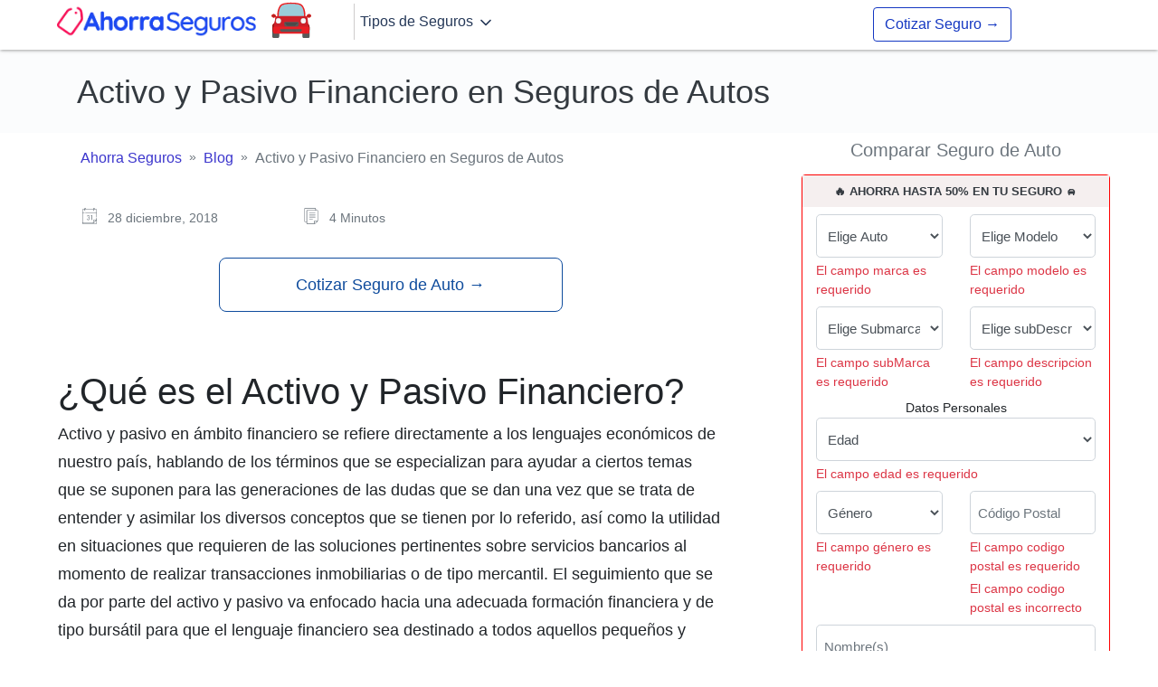

--- FILE ---
content_type: text/html; charset=UTF-8
request_url: https://ahorraseguros.mx/blog/activo-y-pasivo-en-seguros-de-autos/
body_size: 44423
content:

<!DOCTYPE html>

<html class="no-js" lang="es-MX">

<head><meta charset="UTF-8"><script>if(navigator.userAgent.match(/MSIE|Internet Explorer/i)||navigator.userAgent.match(/Trident\/7\..*?rv:11/i)){var href=document.location.href;if(!href.match(/[?&]nowprocket/)){if(href.indexOf("?")==-1){if(href.indexOf("#")==-1){document.location.href=href+"?nowprocket=1"}else{document.location.href=href.replace("#","?nowprocket=1#")}}else{if(href.indexOf("#")==-1){document.location.href=href+"&nowprocket=1"}else{document.location.href=href.replace("#","&nowprocket=1#")}}}}</script><script>(()=>{class RocketLazyLoadScripts{constructor(){this.v="2.0.4",this.userEvents=["keydown","keyup","mousedown","mouseup","mousemove","mouseover","mouseout","touchmove","touchstart","touchend","touchcancel","wheel","click","dblclick","input"],this.attributeEvents=["onblur","onclick","oncontextmenu","ondblclick","onfocus","onmousedown","onmouseenter","onmouseleave","onmousemove","onmouseout","onmouseover","onmouseup","onmousewheel","onscroll","onsubmit"]}async t(){this.i(),this.o(),/iP(ad|hone)/.test(navigator.userAgent)&&this.h(),this.u(),this.l(this),this.m(),this.k(this),this.p(this),this._(),await Promise.all([this.R(),this.L()]),this.lastBreath=Date.now(),this.S(this),this.P(),this.D(),this.O(),this.M(),await this.C(this.delayedScripts.normal),await this.C(this.delayedScripts.defer),await this.C(this.delayedScripts.async),await this.T(),await this.F(),await this.j(),await this.A(),window.dispatchEvent(new Event("rocket-allScriptsLoaded")),this.everythingLoaded=!0,this.lastTouchEnd&&await new Promise(t=>setTimeout(t,500-Date.now()+this.lastTouchEnd)),this.I(),this.H(),this.U(),this.W()}i(){this.CSPIssue=sessionStorage.getItem("rocketCSPIssue"),document.addEventListener("securitypolicyviolation",t=>{this.CSPIssue||"script-src-elem"!==t.violatedDirective||"data"!==t.blockedURI||(this.CSPIssue=!0,sessionStorage.setItem("rocketCSPIssue",!0))},{isRocket:!0})}o(){window.addEventListener("pageshow",t=>{this.persisted=t.persisted,this.realWindowLoadedFired=!0},{isRocket:!0}),window.addEventListener("pagehide",()=>{this.onFirstUserAction=null},{isRocket:!0})}h(){let t;function e(e){t=e}window.addEventListener("touchstart",e,{isRocket:!0}),window.addEventListener("touchend",function i(o){o.changedTouches[0]&&t.changedTouches[0]&&Math.abs(o.changedTouches[0].pageX-t.changedTouches[0].pageX)<10&&Math.abs(o.changedTouches[0].pageY-t.changedTouches[0].pageY)<10&&o.timeStamp-t.timeStamp<200&&(window.removeEventListener("touchstart",e,{isRocket:!0}),window.removeEventListener("touchend",i,{isRocket:!0}),"INPUT"===o.target.tagName&&"text"===o.target.type||(o.target.dispatchEvent(new TouchEvent("touchend",{target:o.target,bubbles:!0})),o.target.dispatchEvent(new MouseEvent("mouseover",{target:o.target,bubbles:!0})),o.target.dispatchEvent(new PointerEvent("click",{target:o.target,bubbles:!0,cancelable:!0,detail:1,clientX:o.changedTouches[0].clientX,clientY:o.changedTouches[0].clientY})),event.preventDefault()))},{isRocket:!0})}q(t){this.userActionTriggered||("mousemove"!==t.type||this.firstMousemoveIgnored?"keyup"===t.type||"mouseover"===t.type||"mouseout"===t.type||(this.userActionTriggered=!0,this.onFirstUserAction&&this.onFirstUserAction()):this.firstMousemoveIgnored=!0),"click"===t.type&&t.preventDefault(),t.stopPropagation(),t.stopImmediatePropagation(),"touchstart"===this.lastEvent&&"touchend"===t.type&&(this.lastTouchEnd=Date.now()),"click"===t.type&&(this.lastTouchEnd=0),this.lastEvent=t.type,t.composedPath&&t.composedPath()[0].getRootNode()instanceof ShadowRoot&&(t.rocketTarget=t.composedPath()[0]),this.savedUserEvents.push(t)}u(){this.savedUserEvents=[],this.userEventHandler=this.q.bind(this),this.userEvents.forEach(t=>window.addEventListener(t,this.userEventHandler,{passive:!1,isRocket:!0})),document.addEventListener("visibilitychange",this.userEventHandler,{isRocket:!0})}U(){this.userEvents.forEach(t=>window.removeEventListener(t,this.userEventHandler,{passive:!1,isRocket:!0})),document.removeEventListener("visibilitychange",this.userEventHandler,{isRocket:!0}),this.savedUserEvents.forEach(t=>{(t.rocketTarget||t.target).dispatchEvent(new window[t.constructor.name](t.type,t))})}m(){const t="return false",e=Array.from(this.attributeEvents,t=>"data-rocket-"+t),i="["+this.attributeEvents.join("],[")+"]",o="[data-rocket-"+this.attributeEvents.join("],[data-rocket-")+"]",s=(e,i,o)=>{o&&o!==t&&(e.setAttribute("data-rocket-"+i,o),e["rocket"+i]=new Function("event",o),e.setAttribute(i,t))};new MutationObserver(t=>{for(const n of t)"attributes"===n.type&&(n.attributeName.startsWith("data-rocket-")||this.everythingLoaded?n.attributeName.startsWith("data-rocket-")&&this.everythingLoaded&&this.N(n.target,n.attributeName.substring(12)):s(n.target,n.attributeName,n.target.getAttribute(n.attributeName))),"childList"===n.type&&n.addedNodes.forEach(t=>{if(t.nodeType===Node.ELEMENT_NODE)if(this.everythingLoaded)for(const i of[t,...t.querySelectorAll(o)])for(const t of i.getAttributeNames())e.includes(t)&&this.N(i,t.substring(12));else for(const e of[t,...t.querySelectorAll(i)])for(const t of e.getAttributeNames())this.attributeEvents.includes(t)&&s(e,t,e.getAttribute(t))})}).observe(document,{subtree:!0,childList:!0,attributeFilter:[...this.attributeEvents,...e]})}I(){this.attributeEvents.forEach(t=>{document.querySelectorAll("[data-rocket-"+t+"]").forEach(e=>{this.N(e,t)})})}N(t,e){const i=t.getAttribute("data-rocket-"+e);i&&(t.setAttribute(e,i),t.removeAttribute("data-rocket-"+e))}k(t){Object.defineProperty(HTMLElement.prototype,"onclick",{get(){return this.rocketonclick||null},set(e){this.rocketonclick=e,this.setAttribute(t.everythingLoaded?"onclick":"data-rocket-onclick","this.rocketonclick(event)")}})}S(t){function e(e,i){let o=e[i];e[i]=null,Object.defineProperty(e,i,{get:()=>o,set(s){t.everythingLoaded?o=s:e["rocket"+i]=o=s}})}e(document,"onreadystatechange"),e(window,"onload"),e(window,"onpageshow");try{Object.defineProperty(document,"readyState",{get:()=>t.rocketReadyState,set(e){t.rocketReadyState=e},configurable:!0}),document.readyState="loading"}catch(t){console.log("WPRocket DJE readyState conflict, bypassing")}}l(t){this.originalAddEventListener=EventTarget.prototype.addEventListener,this.originalRemoveEventListener=EventTarget.prototype.removeEventListener,this.savedEventListeners=[],EventTarget.prototype.addEventListener=function(e,i,o){o&&o.isRocket||!t.B(e,this)&&!t.userEvents.includes(e)||t.B(e,this)&&!t.userActionTriggered||e.startsWith("rocket-")||t.everythingLoaded?t.originalAddEventListener.call(this,e,i,o):(t.savedEventListeners.push({target:this,remove:!1,type:e,func:i,options:o}),"mouseenter"!==e&&"mouseleave"!==e||t.originalAddEventListener.call(this,e,t.savedUserEvents.push,o))},EventTarget.prototype.removeEventListener=function(e,i,o){o&&o.isRocket||!t.B(e,this)&&!t.userEvents.includes(e)||t.B(e,this)&&!t.userActionTriggered||e.startsWith("rocket-")||t.everythingLoaded?t.originalRemoveEventListener.call(this,e,i,o):t.savedEventListeners.push({target:this,remove:!0,type:e,func:i,options:o})}}J(t,e){this.savedEventListeners=this.savedEventListeners.filter(i=>{let o=i.type,s=i.target||window;return e!==o||t!==s||(this.B(o,s)&&(i.type="rocket-"+o),this.$(i),!1)})}H(){EventTarget.prototype.addEventListener=this.originalAddEventListener,EventTarget.prototype.removeEventListener=this.originalRemoveEventListener,this.savedEventListeners.forEach(t=>this.$(t))}$(t){t.remove?this.originalRemoveEventListener.call(t.target,t.type,t.func,t.options):this.originalAddEventListener.call(t.target,t.type,t.func,t.options)}p(t){let e;function i(e){return t.everythingLoaded?e:e.split(" ").map(t=>"load"===t||t.startsWith("load.")?"rocket-jquery-load":t).join(" ")}function o(o){function s(e){const s=o.fn[e];o.fn[e]=o.fn.init.prototype[e]=function(){return this[0]===window&&t.userActionTriggered&&("string"==typeof arguments[0]||arguments[0]instanceof String?arguments[0]=i(arguments[0]):"object"==typeof arguments[0]&&Object.keys(arguments[0]).forEach(t=>{const e=arguments[0][t];delete arguments[0][t],arguments[0][i(t)]=e})),s.apply(this,arguments),this}}if(o&&o.fn&&!t.allJQueries.includes(o)){const e={DOMContentLoaded:[],"rocket-DOMContentLoaded":[]};for(const t in e)document.addEventListener(t,()=>{e[t].forEach(t=>t())},{isRocket:!0});o.fn.ready=o.fn.init.prototype.ready=function(i){function s(){parseInt(o.fn.jquery)>2?setTimeout(()=>i.bind(document)(o)):i.bind(document)(o)}return"function"==typeof i&&(t.realDomReadyFired?!t.userActionTriggered||t.fauxDomReadyFired?s():e["rocket-DOMContentLoaded"].push(s):e.DOMContentLoaded.push(s)),o([])},s("on"),s("one"),s("off"),t.allJQueries.push(o)}e=o}t.allJQueries=[],o(window.jQuery),Object.defineProperty(window,"jQuery",{get:()=>e,set(t){o(t)}})}P(){const t=new Map;document.write=document.writeln=function(e){const i=document.currentScript,o=document.createRange(),s=i.parentElement;let n=t.get(i);void 0===n&&(n=i.nextSibling,t.set(i,n));const c=document.createDocumentFragment();o.setStart(c,0),c.appendChild(o.createContextualFragment(e)),s.insertBefore(c,n)}}async R(){return new Promise(t=>{this.userActionTriggered?t():this.onFirstUserAction=t})}async L(){return new Promise(t=>{document.addEventListener("DOMContentLoaded",()=>{this.realDomReadyFired=!0,t()},{isRocket:!0})})}async j(){return this.realWindowLoadedFired?Promise.resolve():new Promise(t=>{window.addEventListener("load",t,{isRocket:!0})})}M(){this.pendingScripts=[];this.scriptsMutationObserver=new MutationObserver(t=>{for(const e of t)e.addedNodes.forEach(t=>{"SCRIPT"!==t.tagName||t.noModule||t.isWPRocket||this.pendingScripts.push({script:t,promise:new Promise(e=>{const i=()=>{const i=this.pendingScripts.findIndex(e=>e.script===t);i>=0&&this.pendingScripts.splice(i,1),e()};t.addEventListener("load",i,{isRocket:!0}),t.addEventListener("error",i,{isRocket:!0}),setTimeout(i,1e3)})})})}),this.scriptsMutationObserver.observe(document,{childList:!0,subtree:!0})}async F(){await this.X(),this.pendingScripts.length?(await this.pendingScripts[0].promise,await this.F()):this.scriptsMutationObserver.disconnect()}D(){this.delayedScripts={normal:[],async:[],defer:[]},document.querySelectorAll("script[type$=rocketlazyloadscript]").forEach(t=>{t.hasAttribute("data-rocket-src")?t.hasAttribute("async")&&!1!==t.async?this.delayedScripts.async.push(t):t.hasAttribute("defer")&&!1!==t.defer||"module"===t.getAttribute("data-rocket-type")?this.delayedScripts.defer.push(t):this.delayedScripts.normal.push(t):this.delayedScripts.normal.push(t)})}async _(){await this.L();let t=[];document.querySelectorAll("script[type$=rocketlazyloadscript][data-rocket-src]").forEach(e=>{let i=e.getAttribute("data-rocket-src");if(i&&!i.startsWith("data:")){i.startsWith("//")&&(i=location.protocol+i);try{const o=new URL(i).origin;o!==location.origin&&t.push({src:o,crossOrigin:e.crossOrigin||"module"===e.getAttribute("data-rocket-type")})}catch(t){}}}),t=[...new Map(t.map(t=>[JSON.stringify(t),t])).values()],this.Y(t,"preconnect")}async G(t){if(await this.K(),!0!==t.noModule||!("noModule"in HTMLScriptElement.prototype))return new Promise(e=>{let i;function o(){(i||t).setAttribute("data-rocket-status","executed"),e()}try{if(navigator.userAgent.includes("Firefox/")||""===navigator.vendor||this.CSPIssue)i=document.createElement("script"),[...t.attributes].forEach(t=>{let e=t.nodeName;"type"!==e&&("data-rocket-type"===e&&(e="type"),"data-rocket-src"===e&&(e="src"),i.setAttribute(e,t.nodeValue))}),t.text&&(i.text=t.text),t.nonce&&(i.nonce=t.nonce),i.hasAttribute("src")?(i.addEventListener("load",o,{isRocket:!0}),i.addEventListener("error",()=>{i.setAttribute("data-rocket-status","failed-network"),e()},{isRocket:!0}),setTimeout(()=>{i.isConnected||e()},1)):(i.text=t.text,o()),i.isWPRocket=!0,t.parentNode.replaceChild(i,t);else{const i=t.getAttribute("data-rocket-type"),s=t.getAttribute("data-rocket-src");i?(t.type=i,t.removeAttribute("data-rocket-type")):t.removeAttribute("type"),t.addEventListener("load",o,{isRocket:!0}),t.addEventListener("error",i=>{this.CSPIssue&&i.target.src.startsWith("data:")?(console.log("WPRocket: CSP fallback activated"),t.removeAttribute("src"),this.G(t).then(e)):(t.setAttribute("data-rocket-status","failed-network"),e())},{isRocket:!0}),s?(t.fetchPriority="high",t.removeAttribute("data-rocket-src"),t.src=s):t.src="data:text/javascript;base64,"+window.btoa(unescape(encodeURIComponent(t.text)))}}catch(i){t.setAttribute("data-rocket-status","failed-transform"),e()}});t.setAttribute("data-rocket-status","skipped")}async C(t){const e=t.shift();return e?(e.isConnected&&await this.G(e),this.C(t)):Promise.resolve()}O(){this.Y([...this.delayedScripts.normal,...this.delayedScripts.defer,...this.delayedScripts.async],"preload")}Y(t,e){this.trash=this.trash||[];let i=!0;var o=document.createDocumentFragment();t.forEach(t=>{const s=t.getAttribute&&t.getAttribute("data-rocket-src")||t.src;if(s&&!s.startsWith("data:")){const n=document.createElement("link");n.href=s,n.rel=e,"preconnect"!==e&&(n.as="script",n.fetchPriority=i?"high":"low"),t.getAttribute&&"module"===t.getAttribute("data-rocket-type")&&(n.crossOrigin=!0),t.crossOrigin&&(n.crossOrigin=t.crossOrigin),t.integrity&&(n.integrity=t.integrity),t.nonce&&(n.nonce=t.nonce),o.appendChild(n),this.trash.push(n),i=!1}}),document.head.appendChild(o)}W(){this.trash.forEach(t=>t.remove())}async T(){try{document.readyState="interactive"}catch(t){}this.fauxDomReadyFired=!0;try{await this.K(),this.J(document,"readystatechange"),document.dispatchEvent(new Event("rocket-readystatechange")),await this.K(),document.rocketonreadystatechange&&document.rocketonreadystatechange(),await this.K(),this.J(document,"DOMContentLoaded"),document.dispatchEvent(new Event("rocket-DOMContentLoaded")),await this.K(),this.J(window,"DOMContentLoaded"),window.dispatchEvent(new Event("rocket-DOMContentLoaded"))}catch(t){console.error(t)}}async A(){try{document.readyState="complete"}catch(t){}try{await this.K(),this.J(document,"readystatechange"),document.dispatchEvent(new Event("rocket-readystatechange")),await this.K(),document.rocketonreadystatechange&&document.rocketonreadystatechange(),await this.K(),this.J(window,"load"),window.dispatchEvent(new Event("rocket-load")),await this.K(),window.rocketonload&&window.rocketonload(),await this.K(),this.allJQueries.forEach(t=>t(window).trigger("rocket-jquery-load")),await this.K(),this.J(window,"pageshow");const t=new Event("rocket-pageshow");t.persisted=this.persisted,window.dispatchEvent(t),await this.K(),window.rocketonpageshow&&window.rocketonpageshow({persisted:this.persisted})}catch(t){console.error(t)}}async K(){Date.now()-this.lastBreath>45&&(await this.X(),this.lastBreath=Date.now())}async X(){return document.hidden?new Promise(t=>setTimeout(t)):new Promise(t=>requestAnimationFrame(t))}B(t,e){return e===document&&"readystatechange"===t||(e===document&&"DOMContentLoaded"===t||(e===window&&"DOMContentLoaded"===t||(e===window&&"load"===t||e===window&&"pageshow"===t)))}static run(){(new RocketLazyLoadScripts).t()}}RocketLazyLoadScripts.run()})();</script>
	<meta name='robots' content='index, follow, max-image-preview:large, max-snippet:-1, max-video-preview:-1' />

	<!-- This site is optimized with the Yoast SEO Premium plugin v19.3 (Yoast SEO v19.11) - https://yoast.com/wordpress/plugins/seo/ -->
	<title>Activo y Pasivo - Activo y Pasivo en Seguros de Autos - Ahorra Seguros</title>
<style id="wpr-usedcss">img.emoji{display:inline!important;border:none!important;box-shadow:none!important;height:1em!important;width:1em!important;margin:0 .07em!important;vertical-align:-.1em!important;background:0 0!important;padding:0!important}:where(.wp-block-button__link).is-style-outline{border:2px solid;padding:.667em 1.333em}h1,h2,h3,h4,h5{overflow-wrap:break-word}ul{overflow-wrap:break-word}p{overflow-wrap:break-word}:where(p.has-text-color:not(.has-link-color)) a{color:inherit}:root{--wp--preset--font-size--normal:16px;--wp--preset--font-size--huge:42px}html :where(img[class*=wp-image-]){height:auto;max-width:100%}body{--wp--preset--color--black:#000000;--wp--preset--color--cyan-bluish-gray:#abb8c3;--wp--preset--color--white:#ffffff;--wp--preset--color--pale-pink:#f78da7;--wp--preset--color--vivid-red:#cf2e2e;--wp--preset--color--luminous-vivid-orange:#ff6900;--wp--preset--color--luminous-vivid-amber:#fcb900;--wp--preset--color--light-green-cyan:#7bdcb5;--wp--preset--color--vivid-green-cyan:#00d084;--wp--preset--color--pale-cyan-blue:#8ed1fc;--wp--preset--color--vivid-cyan-blue:#0693e3;--wp--preset--color--vivid-purple:#9b51e0;--wp--preset--gradient--vivid-cyan-blue-to-vivid-purple:linear-gradient(135deg,rgba(6, 147, 227, 1) 0%,rgb(155, 81, 224) 100%);--wp--preset--gradient--light-green-cyan-to-vivid-green-cyan:linear-gradient(135deg,rgb(122, 220, 180) 0%,rgb(0, 208, 130) 100%);--wp--preset--gradient--luminous-vivid-amber-to-luminous-vivid-orange:linear-gradient(135deg,rgba(252, 185, 0, 1) 0%,rgba(255, 105, 0, 1) 100%);--wp--preset--gradient--luminous-vivid-orange-to-vivid-red:linear-gradient(135deg,rgba(255, 105, 0, 1) 0%,rgb(207, 46, 46) 100%);--wp--preset--gradient--very-light-gray-to-cyan-bluish-gray:linear-gradient(135deg,rgb(238, 238, 238) 0%,rgb(169, 184, 195) 100%);--wp--preset--gradient--cool-to-warm-spectrum:linear-gradient(135deg,rgb(74, 234, 220) 0%,rgb(151, 120, 209) 20%,rgb(207, 42, 186) 40%,rgb(238, 44, 130) 60%,rgb(251, 105, 98) 80%,rgb(254, 248, 76) 100%);--wp--preset--gradient--blush-light-purple:linear-gradient(135deg,rgb(255, 206, 236) 0%,rgb(152, 150, 240) 100%);--wp--preset--gradient--blush-bordeaux:linear-gradient(135deg,rgb(254, 205, 165) 0%,rgb(254, 45, 45) 50%,rgb(107, 0, 62) 100%);--wp--preset--gradient--luminous-dusk:linear-gradient(135deg,rgb(255, 203, 112) 0%,rgb(199, 81, 192) 50%,rgb(65, 88, 208) 100%);--wp--preset--gradient--pale-ocean:linear-gradient(135deg,rgb(255, 245, 203) 0%,rgb(182, 227, 212) 50%,rgb(51, 167, 181) 100%);--wp--preset--gradient--electric-grass:linear-gradient(135deg,rgb(202, 248, 128) 0%,rgb(113, 206, 126) 100%);--wp--preset--gradient--midnight:linear-gradient(135deg,rgb(2, 3, 129) 0%,rgb(40, 116, 252) 100%);--wp--preset--duotone--dark-grayscale:url('#wp-duotone-dark-grayscale');--wp--preset--duotone--grayscale:url('#wp-duotone-grayscale');--wp--preset--duotone--purple-yellow:url('#wp-duotone-purple-yellow');--wp--preset--duotone--blue-red:url('#wp-duotone-blue-red');--wp--preset--duotone--midnight:url('#wp-duotone-midnight');--wp--preset--duotone--magenta-yellow:url('#wp-duotone-magenta-yellow');--wp--preset--duotone--purple-green:url('#wp-duotone-purple-green');--wp--preset--duotone--blue-orange:url('#wp-duotone-blue-orange');--wp--preset--font-size--small:13px;--wp--preset--font-size--medium:20px;--wp--preset--font-size--large:36px;--wp--preset--font-size--x-large:42px}:root{--blue:#007bff;--indigo:#6610f2;--purple:#6f42c1;--pink:#e83e8c;--red:#dc3545;--orange:#fd7e14;--yellow:#ffc107;--green:#28a745;--teal:#20c997;--cyan:#17a2b8;--white:#fff;--gray:#6c757d;--gray-dark:#343a40;--primary:#007bff;--secondary:#6c757d;--success:#28a745;--info:#17a2b8;--warning:#ffc107;--danger:#dc3545;--light:#f8f9fa;--dark:#343a40;--breakpoint-xs:0;--breakpoint-sm:576px;--breakpoint-md:768px;--breakpoint-lg:992px;--breakpoint-xl:1200px;--font-family-sans-serif:-apple-system,BlinkMacSystemFont,"Segoe UI",Roboto,"Helvetica Neue",Arial,"Noto Sans",sans-serif,"Apple Color Emoji","Segoe UI Emoji","Segoe UI Symbol","Noto Color Emoji";--font-family-monospace:SFMono-Regular,Menlo,Monaco,Consolas,"Liberation Mono","Courier New",monospace}*,::after,::before{box-sizing:border-box}html{font-family:sans-serif;line-height:1.15;-webkit-text-size-adjust:100%;-webkit-tap-highlight-color:transparent}article,header,main,nav,section{display:block}body{margin:0;font-family:-apple-system,BlinkMacSystemFont,"Segoe UI",Roboto,"Helvetica Neue",Arial,"Noto Sans",sans-serif,"Apple Color Emoji","Segoe UI Emoji","Segoe UI Symbol","Noto Color Emoji";font-size:1rem;font-weight:400;line-height:1.5;color:#212529;text-align:left;background-color:#fff}hr{box-sizing:content-box;height:0;overflow:visible}h1,h2,h3,h4,h5{margin-top:0;margin-bottom:.5rem}p{margin-top:0;margin-bottom:1rem}address{margin-bottom:1rem;font-style:normal;line-height:inherit}dl,ul{margin-top:0;margin-bottom:1rem}ul ul{margin-bottom:0}dt{font-weight:700}strong{font-weight:bolder}small{font-size:80%}a{color:#007bff;text-decoration:none;background-color:transparent}a:hover{color:#0056b3;text-decoration:underline}a:not([href]){color:inherit;text-decoration:none}a:not([href]):hover{color:inherit;text-decoration:none}code{font-family:SFMono-Regular,Menlo,Monaco,Consolas,"Liberation Mono","Courier New",monospace;font-size:1em}img{vertical-align:middle;border-style:none}svg{overflow:hidden;vertical-align:middle}caption{padding-top:.75rem;padding-bottom:.75rem;color:#6c757d;text-align:left;caption-side:bottom}label{display:inline-block;margin-bottom:.5rem}button{border-radius:0}button:focus{outline:dotted 1px;outline:-webkit-focus-ring-color auto 5px}button,input,select,textarea{margin:0;font-family:inherit;font-size:inherit;line-height:inherit}button,input{overflow:visible}button,select{text-transform:none}select{word-wrap:normal}[type=button],[type=reset],[type=submit],button{-webkit-appearance:button}[type=button]:not(:disabled),[type=reset]:not(:disabled),[type=submit]:not(:disabled),button:not(:disabled){cursor:pointer}[type=button]::-moz-focus-inner,[type=reset]::-moz-focus-inner,[type=submit]::-moz-focus-inner,button::-moz-focus-inner{padding:0;border-style:none}textarea{overflow:auto;resize:vertical}progress{vertical-align:baseline}[type=number]::-webkit-inner-spin-button,[type=number]::-webkit-outer-spin-button{height:auto}::-webkit-file-upload-button{font:inherit;-webkit-appearance:button}template{display:none}[hidden]{display:none!important}h1,h2,h3,h4,h5{margin-bottom:.5rem;font-weight:500;line-height:1.2}h1{font-size:2.5rem}h2{font-size:2rem}h3{font-size:1.75rem}h4{font-size:1.5rem}h5{font-size:1.25rem}.lead{font-size:1.25rem;font-weight:300}hr{margin-top:1rem;margin-bottom:1rem;border:0;border-top:1px solid rgba(0,0,0,.1)}small{font-size:80%;font-weight:400}.img-fluid{max-width:100%;height:auto}code{font-size:87.5%;color:#e83e8c;word-wrap:break-word}a>code{color:inherit}.container{width:100%;padding-right:15px;padding-left:15px;margin-right:auto;margin-left:auto}.container-fluid{width:100%;padding-right:15px;padding-left:15px;margin-right:auto;margin-left:auto}@media (min-width:576px){.container{max-width:540px}}@media (min-width:768px){.container{max-width:720px}}@media (min-width:992px){.container{max-width:960px}}@media (min-width:1200px){.container{max-width:1140px}}.row{display:-ms-flexbox;display:flex;-ms-flex-wrap:wrap;flex-wrap:wrap;margin-right:-15px;margin-left:-15px}.col-12,.col-2,.col-3,.col-6,.col-7,.col-9,.col-lg-4,.col-lg-8,.col-md-10,.col-md-2,.col-md-3,.col-md-4,.col-md-5,.col-md-8,.col-sm-12,.col-sm-2,.col-sm-6,.col-sm-9{position:relative;width:100%;padding-right:15px;padding-left:15px}.col-2{-ms-flex:0 0 16.666667%;flex:0 0 16.666667%;max-width:16.666667%}.col-3{-ms-flex:0 0 25%;flex:0 0 25%;max-width:25%}.col-6{-ms-flex:0 0 50%;flex:0 0 50%;max-width:50%}.col-7{-ms-flex:0 0 58.333333%;flex:0 0 58.333333%;max-width:58.333333%}.col-9{-ms-flex:0 0 75%;flex:0 0 75%;max-width:75%}.col-12{-ms-flex:0 0 100%;flex:0 0 100%;max-width:100%}.offset-3{margin-left:25%}@media (min-width:576px){.col-sm-2{-ms-flex:0 0 16.666667%;flex:0 0 16.666667%;max-width:16.666667%}.col-sm-6{-ms-flex:0 0 50%;flex:0 0 50%;max-width:50%}.col-sm-9{-ms-flex:0 0 75%;flex:0 0 75%;max-width:75%}.col-sm-12{-ms-flex:0 0 100%;flex:0 0 100%;max-width:100%}.offset-sm-1{margin-left:8.333333%}}@media (min-width:768px){.col-md-2{-ms-flex:0 0 16.666667%;flex:0 0 16.666667%;max-width:16.666667%}.col-md-3{-ms-flex:0 0 25%;flex:0 0 25%;max-width:25%}.col-md-4{-ms-flex:0 0 33.333333%;flex:0 0 33.333333%;max-width:33.333333%}.col-md-5{-ms-flex:0 0 41.666667%;flex:0 0 41.666667%;max-width:41.666667%}.col-md-8{-ms-flex:0 0 66.666667%;flex:0 0 66.666667%;max-width:66.666667%}.col-md-10{-ms-flex:0 0 83.333333%;flex:0 0 83.333333%;max-width:83.333333%}.offset-md-1{margin-left:8.333333%}.offset-md-4{margin-left:33.333333%}}@media (min-width:992px){.col-lg-4{-ms-flex:0 0 33.333333%;flex:0 0 33.333333%;max-width:33.333333%}.col-lg-8{-ms-flex:0 0 66.666667%;flex:0 0 66.666667%;max-width:66.666667%}}.form-control{display:block;width:100%;height:calc(1.5em + .75rem + 2px);padding:.375rem .75rem;font-size:1rem;font-weight:400;line-height:1.5;color:#495057;background-color:#fff;background-clip:padding-box;border:1px solid #ced4da;border-radius:.25rem;transition:border-color .15s ease-in-out,box-shadow .15s ease-in-out}@media (prefers-reduced-motion:reduce){.form-control{transition:none}}.form-control::-ms-expand{background-color:transparent;border:0}.form-control:-moz-focusring{color:transparent;text-shadow:0 0 0 #495057}.form-control:focus{color:#495057;background-color:#fff;border-color:#80bdff;outline:0;box-shadow:0 0 0 .2rem rgba(0,123,255,.25)}.form-control::-webkit-input-placeholder{color:#6c757d;opacity:1}.form-control::-moz-placeholder{color:#6c757d;opacity:1}.form-control:-ms-input-placeholder{color:#6c757d;opacity:1}.form-control::-ms-input-placeholder{color:#6c757d;opacity:1}.form-control::placeholder{color:#6c757d;opacity:1}.form-control:disabled{background-color:#e9ecef;opacity:1}select.form-control:focus::-ms-value{color:#495057;background-color:#fff}.form-control-lg{height:calc(1.5em + 1rem + 2px);padding:.5rem 1rem;font-size:1.25rem;line-height:1.5;border-radius:.3rem}select.form-control[size]{height:auto}textarea.form-control{height:auto}.form-text{display:block;margin-top:.25rem}.btn{display:inline-block;font-weight:400;color:#212529;text-align:center;vertical-align:middle;cursor:pointer;-webkit-user-select:none;-moz-user-select:none;-ms-user-select:none;user-select:none;background-color:transparent;border:1px solid transparent;padding:.375rem .75rem;font-size:1rem;line-height:1.5;border-radius:.25rem;transition:color .15s ease-in-out,background-color .15s ease-in-out,border-color .15s ease-in-out,box-shadow .15s ease-in-out}@media (prefers-reduced-motion:reduce){.btn{transition:none}}.btn:hover{color:#212529;text-decoration:none}.btn.focus,.btn:focus{outline:0;box-shadow:0 0 0 .2rem rgba(0,123,255,.25)}.btn.disabled,.btn:disabled{opacity:.65}a.btn.disabled{pointer-events:none}.btn-success{color:#fff;background-color:#28a745;border-color:#28a745}.btn-success:hover{color:#fff;background-color:#218838;border-color:#1e7e34}.btn-success.focus,.btn-success:focus{color:#fff;background-color:#218838;border-color:#1e7e34;box-shadow:0 0 0 .2rem rgba(72,180,97,.5)}.btn-success.disabled,.btn-success:disabled{color:#fff;background-color:#28a745;border-color:#28a745}.btn-success:not(:disabled):not(.disabled):active{color:#fff;background-color:#1e7e34;border-color:#1c7430}.btn-success:not(:disabled):not(.disabled):active:focus{box-shadow:0 0 0 .2rem rgba(72,180,97,.5)}.btn-outline-primary{color:#007bff;border-color:#007bff}.btn-outline-primary:hover{color:#fff;background-color:#007bff;border-color:#007bff}.btn-outline-primary.focus,.btn-outline-primary:focus{box-shadow:0 0 0 .2rem rgba(0,123,255,.5)}.btn-outline-primary.disabled,.btn-outline-primary:disabled{color:#007bff;background-color:transparent}.btn-outline-primary:not(:disabled):not(.disabled):active{color:#fff;background-color:#007bff;border-color:#007bff}.btn-outline-primary:not(:disabled):not(.disabled):active:focus{box-shadow:0 0 0 .2rem rgba(0,123,255,.5)}.btn-block{display:block;width:100%}.btn-block+.btn-block{margin-top:.5rem}input[type=button].btn-block,input[type=reset].btn-block,input[type=submit].btn-block{width:100%}.navbar-brand{display:inline-block;padding-top:.3125rem;padding-bottom:.3125rem;margin-right:1rem;font-size:1.25rem;line-height:inherit;white-space:nowrap}.navbar-brand:focus,.navbar-brand:hover{text-decoration:none}.card{position:relative;display:-ms-flexbox;display:flex;-ms-flex-direction:column;flex-direction:column;min-width:0;word-wrap:break-word;background-color:#fff;background-clip:border-box;border:1px solid rgba(0,0,0,.125);border-radius:.25rem}.card>hr{margin-right:0;margin-left:0}.card-body{-ms-flex:1 1 auto;flex:1 1 auto;min-height:1px;padding:1.25rem}.breadcrumb{display:-ms-flexbox;display:flex;-ms-flex-wrap:wrap;flex-wrap:wrap;padding:.75rem 1rem;margin-bottom:1rem;list-style:none;background-color:#e9ecef;border-radius:.25rem}.jumbotron{padding:2rem 1rem;margin-bottom:2rem;background-color:#e9ecef;border-radius:.3rem}@media (min-width:576px){.jumbotron{padding:4rem 2rem}}.jumbotron-fluid{padding-right:0;padding-left:0;border-radius:0}.progress{display:-ms-flexbox;display:flex;height:1rem;overflow:hidden;font-size:.75rem;background-color:#e9ecef;border-radius:.25rem}.bg-white{background-color:#fff!important}.rounded-circle{border-radius:50%!important}.d-none{display:none!important}.d-block{display:block!important}.float-left{float:left!important}.float-right{float:right!important}.fixed-bottom{position:fixed;right:0;bottom:0;left:0;z-index:1030}@supports ((position:-webkit-sticky) or (position:sticky)){.sticky-top{position:-webkit-sticky;position:sticky;top:0;z-index:1020}}.w-100{width:100%!important}.mb-0{margin-bottom:0!important}.my-1{margin-top:.25rem!important}.my-1{margin-bottom:.25rem!important}.mt-2,.my-2{margin-top:.5rem!important}.mb-2,.my-2{margin-bottom:.5rem!important}.mt-3,.my-3{margin-top:1rem!important}.mr-3{margin-right:1rem!important}.mb-3,.my-3{margin-bottom:1rem!important}.mt-5{margin-top:3rem!important}.mb-5{margin-bottom:3rem!important}.p-0{padding:0!important}.px-0{padding-right:0!important}.pb-0{padding-bottom:0!important}.px-0{padding-left:0!important}.p-1{padding:.25rem!important}.py-1{padding-top:.25rem!important}.px-1{padding-right:.25rem!important}.py-1{padding-bottom:.25rem!important}.px-1{padding-left:.25rem!important}.p-2{padding:.5rem!important}.pt-2,.py-2{padding-top:.5rem!important}.px-2{padding-right:.5rem!important}.py-2{padding-bottom:.5rem!important}.px-2{padding-left:.5rem!important}.pt-3,.py-3{padding-top:1rem!important}.py-3{padding-bottom:1rem!important}.py-4{padding-top:1.5rem!important}.py-4{padding-bottom:1.5rem!important}.px-5{padding-right:3rem!important}.px-5{padding-left:3rem!important}.m-auto{margin:auto!important}@media (min-width:768px){.d-md-none{display:none!important}.d-md-block{display:block!important}.p-md-1{padding:.25rem!important}.px-md-5{padding-right:3rem!important}.px-md-5{padding-left:3rem!important}}.text-left{text-align:left!important}.text-center{text-align:center!important}.text-uppercase{text-transform:uppercase!important}.font-weight-bold{font-weight:700!important}.text-secondary{color:#6c757d!important}a.text-secondary:focus,a.text-secondary:hover{color:#494f54!important}.text-danger{color:#dc3545!important}a.text-danger:focus,a.text-danger:hover{color:#a71d2a!important}.text-dark{color:#343a40!important}a.text-dark:focus,a.text-dark:hover{color:#121416!important}.text-muted{color:#6c757d!important}@media print{*,::after,::before{text-shadow:none!important;box-shadow:none!important}a:not(.btn){text-decoration:underline}img,tr{page-break-inside:avoid}h2,h3,p{orphans:3;widows:3}h2,h3{page-break-after:avoid}@page{size:a3}body{min-width:992px!important}.container{min-width:992px!important}}html{scroll-behavior:smooth}*{-webkit-font-smoothing:antialiased;-moz-osx-font-smoothing:grayscale}a{color:#3c36cd}a:hover{color:#3c36cd;text-decoration:none}ul.row{list-style:none}ul li{list-style:none}article ul li:before{content:'✓';color:#61ce61;font-weight:700;margin:0 10px 0 0}article{padding:0 1rem}body{margin:0 auto;padding:0;background:#fff;background-color:#fff;font-family:sans-serif;font-display:swap;font-size:1.1rem;font-weight:400}h1{font-family:sans-serif;color:#212529!important;font-size:40px;font-display:swap}h2{font-family:sans-serif;color:#212529!important;font-size:36px;margin:1.5rem auto;font-display:swap}h3{font-family:sans-serif;color:#212529!important;font-size:30px;margin:3rem auto;font-display:swap}h4{font-family:sans-serif;color:#212529!important;margin:1.5rem auto;font-display:swap}h5{font-family:sans-serif;color:#212529!important;margin:0 0 1.5rem;font-display:swap}.bg-gris{background:#fff;background-color:#fff}.bg-sub-header{background:#fbfcfd;background-color:#fbfcfd}a.nolink-title{color:#212529;font-family:sans-serif;font-display:swap}a.nolink-p{color:#212529;font-family:sans-serif;line-height:2;font-display:swap;display:block;float:none}h2.leosalvaeldia,h2.leosalvaeldia strong{font-size:36px!important;font-weight:bolder}p{color:#212529;line-height:1.8}.ajusteZindex{position:absolute;top:0;z-index:-1}.mejorpreciotxt{display:inline-block;line-height:1.2;margin:5px 0 0 5px;width:115px;height:auto;font-size:13px}.element-logo{width:170px;height:40px;overflow:hidden;position:relative}.sizeLogoFoo{display:block;margin:0 auto}.bg-rounded-opiniones{width:70px;height:70px;background:#fff;padding:20px 0 0 14px;text-align:center}.bx-shadow{box-shadow:0 2px 5px 0 rgba(185,206,247,.6),0 2px 10px 0 rgba(144,176,253,.6)!important}.icon-bx-shadow{width:30px;height:30px;position:absolute;top:18px;left:-5px;margin:0 auto}.btn-outline-primary{color:#0f4c9d;border-color:#3c36cd}.btn-outline-primary:hover{background:#3c36cd;border-color:#0f4c9d}.card{transform:scale(1);box-shadow:0 6px 16px rgba(52,105,203,.16);border:0 solid #f3f3f3;margin:.5rem}.card:hover{transition:transform .3s ease-in-out;transform:scale(1.05);border:1px solid #f3f3f3}.card:hover.notransform{transition:none!important;transform:none!important}.card-posts{background:#fff;background-color:#fff;border-radius:4px}.sidebar .card.notransform{transform:scale(1);box-shadow:none;border:0 solid #f3f3f3;margin:.5rem}.card-body .text-muted{color:#212529!important}.sprite-mejorprecio{background-image:url('https://ahorraseguros.mx/wp-content/themes/nexoslab/inc/assets/images/sprite-elements.svg');background-position:0 322px;width:48px;height:52px;background-size:740px;display:inline-block;float:left}.sprite-certificadoekomi{background-image:url('https://ahorraseguros.mx/wp-content/themes/nexoslab/inc/assets/images/sprite-elements.svg');background-position:-6px 193px;width:50px;height:50px;background-size:850px;display:block;float:left}.sprite-stars{background-image:url('https://ahorraseguros.mx/wp-content/themes/nexoslab/inc/assets/images/sprite-elements.svg');background-position:-69px 97px;width:16px;height:16px;background-size:270px;display:inline-block;float:left;margin:5px 0 0 5px}.sprite-face{background-image:url('https://ahorraseguros.mx/wp-content/themes/nexoslab/inc/assets/images/sprite-elements.svg');background-position:-23px -67px;width:20px;height:20px;background-size:332px;display:inline-block;margin:6px 0 0 4px}.sprite-goo{background-image:url('https://ahorraseguros.mx/wp-content/themes/nexoslab/inc/assets/images/sprite-elements.svg');background-position:-1px -90px;width:20px;height:20px;background-size:332px;display:inline-block;margin:6px 0 0 4px}.grayscale-logo{filter:grayscale(1);opacity:.6}ul.leo-breadcrumb li.item{font-size:1rem}ul.ez-toc-list li:before,ul.leo-breadcrumb li.item:before,ul.leo-breadcrumb li.seperator:before,ul.row li:before,ul.ul-li-footer li:before{content:'';list-style:none;margin:0 auto}ul.ul-li-footer li{width:100%;float:left;list-style:none}.sprite-rs{background-image:url('https://ahorraseguros.mx/wp-content/themes/nexoslab/inc/assets/images/sprite-elements.svg');width:20px;height:20px;background-size:332px;display:inline-block}.fb{background-position:-23px -67px}.tw{background-position:-84px -67px}.insta{background-position:-104px -67px}.lnkdn{background-position:-42px -67px}.yt{background-position:-63px -67px}.tiktok{background-position:-126px -67px}.fb:hover,.insta:hover,.lnkdn:hover,.tiktok:hover,.tw:hover,.yt:hover{filter:grayscale(0);opacity:1}#ez-toc-container{background:#fff!important;border:none;border-top:2px solid #0065c5;border-radius:0!important;border-bottom-left-radius:4px!important;border-bottom-right-radius:4px!important;box-shadow:0 1px 3px rgba(0,0,0,.12),0 1px 2px rgba(0,0,0,.24);transition:all .3s cubic-bezier(.25,.8,.25,1);display:table;margin-bottom:1em;padding:25px 20px;position:relative;width:auto}#ez-toc-container li,#ez-toc-container ul,#ez-toc-container ul li{background:0 0;line-height:2!important;margin:0;z-index:1}.ez-toc-heading-level-1{list-style-type:decimal-leading-zero!important;color:#0065c5}.ez-toc-heading-level-2{list-style-type:decimal;color:#0065c5}.ez-toc-heading-level-3{list-style-type:disc!important;color:#0065c5}ul#leo-breadcrumb{padding-left:10px;float:left;display:block}ul#leo-breadcrumb li.item{display:inline-block;float:left}ul#leo-breadcrumb li.seperator{display:inline-block;float:left;margin:0 8px}ul#leo-breadcrumb li.item-current{font-weight:500}.sprite-aseg-list-aba{background-image:url(https://ahorraseguros.mx/wp-content/themes/nexoslab/inc/assets/images/sprite-aseguradoras.svg);background-position:-655px 0;display:block;background-repeat:no-repeat;margin:0 auto;min-width:70px;max-width:80px;width:100%;height:50px;background-size:2125px}.sprite-aseg-list-afirme{background-image:url(https://ahorraseguros.mx/wp-content/themes/nexoslab/inc/assets/images/sprite-aseguradoras.svg);background-position:-82px 0;display:block;background-repeat:no-repeat;margin:0 auto;min-width:70px;max-width:80px;width:100%;height:50px;background-size:2125px}.sprite-aseg-list-aig{background-image:url(https://ahorraseguros.mx/wp-content/themes/nexoslab/inc/assets/images/sprite-aseguradoras.svg);background-position:-738px 0;display:block;background-repeat:no-repeat;margin:0 auto;min-width:70px;max-width:80px;width:100%;height:50px;background-size:2125px}.sprite-aseg-list-ana{background-image:url(https://ahorraseguros.mx/wp-content/themes/nexoslab/inc/assets/images/sprite-aseguradoras.svg);background-position:-1390px 0;display:block;background-repeat:no-repeat;margin:0 auto;min-width:70px;max-width:80px;width:100%;height:50px;background-size:2125px}.sprite-aseg-list-atlas{background-image:url(https://ahorraseguros.mx/wp-content/themes/nexoslab/inc/assets/images/sprite-aseguradoras.svg);background-position:-328px 0;display:block;background-repeat:no-repeat;margin:0 auto;min-width:70px;max-width:80px;width:100%;height:50px;background-size:2125px}.sprite-aseg-list-axa{background-image:url(https://ahorraseguros.mx/wp-content/themes/nexoslab/inc/assets/images/sprite-aseguradoras.svg);background-position:-1142px 0;display:block;background-repeat:no-repeat;margin:0 auto;min-width:70px;max-width:80px;width:100%;height:50px;background-size:2125px}.sprite-aseg-list-banorte{background-image:url(https://ahorraseguros.mx/wp-content/themes/nexoslab/inc/assets/images/sprite-aseguradoras.svg);background-position:-490px 0;display:block;background-repeat:no-repeat;margin:0 auto;min-width:70px;max-width:80px;width:100%;height:50px;background-size:2125px}.sprite-aseg-list-el-potosi{background-image:url(https://ahorraseguros.mx/wp-content/themes/nexoslab/inc/assets/images/sprite-aseguradoras.svg);background-position:-164px 0;display:block;background-repeat:no-repeat;margin:0 auto;min-width:70px;max-width:80px;width:100%;height:50px;background-size:2125px}.sprite-aseg-list-general-de-seguros{background-image:url(https://ahorraseguros.mx/wp-content/themes/nexoslab/inc/assets/images/sprite-aseguradoras.svg);background-position:-247px 0;display:block;background-repeat:no-repeat;margin:0 auto;min-width:70px;max-width:80px;width:100%;height:50px;background-size:2125px}.sprite-aseg-list-gnp{background-image:url(https://ahorraseguros.mx/wp-content/themes/nexoslab/inc/assets/images/sprite-aseguradoras.svg);background-position:-900px 0;display:block;background-repeat:no-repeat;margin:0 auto;min-width:70px;max-width:80px;width:100%;height:50px;background-size:2125px}.sprite-aseg-list-hdi{background-image:url(https://ahorraseguros.mx/wp-content/themes/nexoslab/inc/assets/images/sprite-aseguradoras.svg);background-position:-1715px 0;display:block;background-repeat:no-repeat;margin:0 auto;min-width:70px;max-width:80px;width:100%;height:50px;background-size:2125px}.sprite-aseg-list-inbursa{background-image:url(https://ahorraseguros.mx/wp-content/themes/nexoslab/inc/assets/images/sprite-aseguradoras.svg);background-position:-409px 0;display:block;background-repeat:no-repeat;margin:0 auto;min-width:70px;max-width:80px;width:100%;height:50px;background-size:2125px}.sprite-aseg-list-la-latino{background-image:url(https://ahorraseguros.mx/wp-content/themes/nexoslab/inc/assets/images/sprite-aseguradoras.svg);background-position:-1470px 0;display:block;background-repeat:no-repeat;margin:0 auto;min-width:70px;max-width:80px;width:100%;height:50px;background-size:2125px}.sprite-aseg-list-mapfre{background-image:url(https://ahorraseguros.mx/wp-content/themes/nexoslab/inc/assets/images/sprite-aseguradoras.svg);background-position:-572px 0;display:block;background-repeat:no-repeat;margin:0 auto;min-width:70px;max-width:80px;width:100%;height:50px;background-size:2125px}.sprite-aseg-list-migo{background-image:url(https://ahorraseguros.mx/wp-content/themes/nexoslab/inc/assets/images/sprite-aseguradoras.svg);background-position:-819px 0;display:block;background-repeat:no-repeat;margin:0 auto;min-width:70px;max-width:80px;width:100%;height:50px;background-size:2125px}.sprite-aseg-list-miituo{background-image:url(https://ahorraseguros.mx/wp-content/themes/nexoslab/inc/assets/images/sprite-aseguradoras.svg);background-position:-1552px 0;display:block;background-repeat:no-repeat;margin:0 auto;min-width:70px;max-width:80px;width:100%;height:50px;background-size:2125px}.sprite-aseg-list-qualitas{background-image:url(https://ahorraseguros.mx/wp-content/themes/nexoslab/inc/assets/images/sprite-aseguradoras.svg);background-position:0 0;display:block;background-repeat:no-repeat;margin:0 auto;min-width:70px;max-width:80px;width:100%;height:50px;background-size:2125px}.sprite-aseg-list-vepormas{background-image:url(https://ahorraseguros.mx/wp-content/themes/nexoslab/inc/assets/images/sprite-aseguradoras.svg);background-position:-1224px 0;display:block;background-repeat:no-repeat;margin:0 auto;min-width:70px;max-width:80px;width:100%;height:50px;background-size:2125px}.sprite-aseg-list-sura{background-image:url(https://ahorraseguros.mx/wp-content/themes/nexoslab/inc/assets/images/sprite-aseguradoras.svg);background-position:-1060px 0;display:block;background-repeat:no-repeat;margin:0 auto;min-width:70px;max-width:80px;width:100%;height:50px;background-size:2125px}.sprite-aseg-list-zurich{background-image:url(https://ahorraseguros.mx/wp-content/themes/nexoslab/inc/assets/images/sprite-aseguradoras.svg);background-position:-980px 0;display:block;background-repeat:no-repeat;margin:0 auto;min-width:70px;max-width:80px;width:100%;height:50px;background-size:2125px}@media (min-width:260px) and (max-width:425px){h1{font-family:sans-serif;color:#212529!important;font-size:2rem;font-display:swap}h2{font-family:sans-serif;color:#212529!important;font-size:1.5rem;margin:1.5rem auto;font-display:swap}h3{font-family:sans-serif;color:#212529!important;font-size:1rem;margin:3rem auto;font-display:swap}h4{font-family:sans-serif;color:#212529!important;margin:1.5rem auto;font-display:swap}h5{font-family:sans-serif;color:#212529!important;margin:0 0 1.5rem;font-display:swap}#ez-toc-container{display:none!important}h2.leosalvaeldia,h2.leosalvaeldia strong{font-size:18px!important;font-weight:bolder}}.form-control-lg{font-size:.9rem!important}.submit{font-size:1.5rem;font-weight:700}iframe{max-width:580px;width:100%}.btn-success{border-top:0 solid #1e7e34;border-left:0 solid #1e7e34;border-right:0px solid #1e7e34}.btn-success:hover{border-top:2px solid #28a745;border-left:2px solid #28a745;border-right:2px solid #28a745}.avatar.avatar-90.photo{display:block;margin:0 auto;border-radius:50%}svg.icon-flat{width:20px;height:18px;display:block;float:left;margin:3px 10px 5px}.iconAMVO{height:40px;display:inline-block;width:100px}.btn_cta1{display:block;border:1px solid #0f4c9d;padding:1rem .6rem;border-radius:8px;text-align:center;max-width:380px;width:100%;margin:1rem auto;color:#0f4c9d}.btn_cta1:hover{border:1px solid #0f4c9d;background:#0f4c9d;color:#fff;transition:all .3s}#myBtn{display:none;position:fixed;bottom:110px;right:30px;z-index:99;font-size:18px;border:none;outline:0;background:#fff;color:#1437c2;cursor:pointer;padding:15px;border-radius:4px;opacity:1;box-shadow:1px 1px 3px #a2a2a2}#myBtn:hover{background:#fff;opacity:1}.dropbtn{background-color:#fff;color:#253858;font-size:16px;border:none;border-left:1px solid #cecccc}.dropdownMenuLeo{position:relative;display:inline-block}.dropdownMenuLeo-content{display:none;position:absolute;background-color:#fff;min-width:280px;box-shadow:0 8px 16px 0 rgba(0,0,0,.42);z-index:1;border-radius:.2rem;padding:1rem 2rem}.triangle{width:0;height:0;border-left:10px solid transparent;border-right:10px solid transparent;border-bottom:10px solid #fff;margin:0 auto;display:none}.dropdownMenuLeo-content a{color:#253858;font-weight:400;text-decoration:none;display:block;padding:.9rem 0}.dropdownMenuLeo-content a:hover{background-color:#f3f2f2;color:#253858}.dropdownMenuLeo:hover .dropdownMenuLeo-content,.dropdownMenuLeo:hover .triangle{display:block}.dropdownMenuLeo:hover .dropbtn{background-color:#fff}#mymenu.barralateral{width:100%;max-height:780px;height:100%;background:#fff;padding:1rem 2rem;position:fixed;top:0;left:0;z-index:1}.barralateral ul li a{width:100%;float:left;padding:.5rem 0;color:#000}#mymenu .closebtn{position:absolute;top:0;right:25px;font-size:36px;margin-left:50px}.btn-outline-primary{color:#1437c2;border:1px solid #1437c2}.btn-outline-primary:hover{color:#fff;background:#1437c2;background-color:#1437c2;border:1px solid #1437c2}.navbar-leo{position:fixed;top:0;left:0;width:100%;height:55px;background:#fff;box-shadow:0 .063rem .313rem 0 rgba(70,70,70,.15),0 .125rem .125rem 0 rgba(70,70,70,.15),0 .188rem .125rem -.125rem rgba(70,70,70,.15)}.loader{margin:5% auto 0;height:60px;width:60px;border:6px solid #f5f5f5;border-right-color:#0065c5;border-top-color:#0065c5;border-radius:100%;-webkit-animation:.8s linear infinite spin;animation:.8s linear infinite spin}@-webkit-keyframes spin{from{-webkit-transform:rotate(0);transform:rotate(0)}to{-webkit-transform:rotate(359deg);transform:rotate(359deg)}}@keyframes spin{from{-webkit-transform:rotate(0);transform:rotate(0)}to{-webkit-transform:rotate(359deg);transform:rotate(359deg)}}.envolver-css{height:auto;display:flex;justify-content:center;align-items:center}.ui-success{width:70px;height:70px;margin:0}.ui-success-circle{stroke-dasharray:260.75219025px,260.75219025px;stroke-dashoffset:260.75219025px;transform:rotate(220deg);transform-origin:center center;stroke-linecap:round;animation:1s ease-in both anillo-ok-circle}.ui-success-path{stroke-dasharray:60px 64px;stroke-dashoffset:62px;stroke-linecap:round;animation:.4s ease-in 1s both anillo-ok-path}@keyframes anillo-ok-circle{to{stroke-dashoffset:782.25657074px}}@keyframes anillo-ok-path{0%{stroke-dashoffset:62px}65%{stroke-dashoffset:-5px}84%{stroke-dashoffset:4px}100%{stroke-dashoffset:-2px}}.text-center{text-align:center;display:block}.leosalvaeldia{font-weight:700;font-size:1.5rem}.padds{width:80%;margin:0 auto}.form-control{height:48px;font-size:15px!important;padding:0 .5rem}.btn-success{background:#ff030d;border:1px solid #dc030b}.btn-success:hover,.btn-success:not(:disabled):not(.disabled):active{background:#dc030b;border:1px solid #dc030b}</style>
	<meta name="description" content="¿Ya conoces sobre el Activo y Pasivo en los Seguros de Autos? Con AhorraSeguros.Mx ¡infórmate y cotizas en tan solo 30 segundos!" />
	<link rel="canonical" href="https://ahorraseguros.mx/blog/activo-y-pasivo-en-seguros-de-autos/" />
	<meta property="og:locale" content="es_MX" />
	<meta property="og:type" content="article" />
	<meta property="og:title" content="Activo y Pasivo Financiero en Seguros de Autos" />
	<meta property="og:description" content="¿Ya conoces sobre el Activo y Pasivo en los Seguros de Autos? Con AhorraSeguros.Mx ¡infórmate y cotizas en tan solo 30 segundos!" />
	<meta property="og:url" content="https://ahorraseguros.mx/blog/activo-y-pasivo-en-seguros-de-autos/" />
	<meta property="og:site_name" content="Ahorra Seguros" />
	<meta property="article:publisher" content="https://www.facebook.com/ahorraseguros/" />
	<meta property="article:modified_time" content="2020-02-12T13:55:09+00:00" />
	<meta property="og:image" content="https://ahorraseguros.mx/wp-content/uploads/2018/10/ahorra-seguros-2018-lg.png" />
	<meta property="og:image:width" content="2499" />
	<meta property="og:image:height" content="522" />
	<meta property="og:image:type" content="image/png" />
	<meta name="twitter:card" content="summary_large_image" />
	<meta name="twitter:site" content="@AhorraSeguros" />
	<meta name="twitter:label1" content="Tiempo de lectura" />
	<meta name="twitter:data1" content="9 minutos" />
	<script type="application/ld+json" class="yoast-schema-graph">{"@context":"https://schema.org","@graph":[{"@type":"WebPage","@id":"https://ahorraseguros.mx/blog/activo-y-pasivo-en-seguros-de-autos/","url":"https://ahorraseguros.mx/blog/activo-y-pasivo-en-seguros-de-autos/","name":"Activo y Pasivo - Activo y Pasivo en Seguros de Autos - Ahorra Seguros","isPartOf":{"@id":"https://ahorraseguros.mx/#website"},"datePublished":"2018-12-28T21:52:45+00:00","dateModified":"2020-02-12T13:55:09+00:00","description":"¿Ya conoces sobre el Activo y Pasivo en los Seguros de Autos? Con AhorraSeguros.Mx ¡infórmate y cotizas en tan solo 30 segundos!","breadcrumb":{"@id":"https://ahorraseguros.mx/blog/activo-y-pasivo-en-seguros-de-autos/#breadcrumb"},"inLanguage":"es-MX","potentialAction":[{"@type":"ReadAction","target":["https://ahorraseguros.mx/blog/activo-y-pasivo-en-seguros-de-autos/"]}]},{"@type":"BreadcrumbList","@id":"https://ahorraseguros.mx/blog/activo-y-pasivo-en-seguros-de-autos/#breadcrumb","itemListElement":[{"@type":"ListItem","position":1,"name":"Inicio","item":"https://ahorraseguros.mx/"},{"@type":"ListItem","position":2,"name":"Blog","item":"https://ahorraseguros.mx/blog/"},{"@type":"ListItem","position":3,"name":"Activo y Pasivo Financiero en Seguros de Autos"}]},{"@type":"WebSite","@id":"https://ahorraseguros.mx/#website","url":"https://ahorraseguros.mx/","name":"Ahorra Seguros","description":"Cotizador de Seguros de autos","publisher":{"@id":"https://ahorraseguros.mx/#organization"},"alternateName":"AhorraSeguros","potentialAction":[{"@type":"SearchAction","target":{"@type":"EntryPoint","urlTemplate":"https://ahorraseguros.mx/?s={search_term_string}"},"query-input":"required name=search_term_string"}],"inLanguage":"es-MX"},{"@type":"Organization","@id":"https://ahorraseguros.mx/#organization","name":"Ahorra Seguros","alternateName":"AhorraSeguros","url":"https://ahorraseguros.mx/","logo":{"@type":"ImageObject","inLanguage":"es-MX","@id":"https://ahorraseguros.mx/#/schema/logo/image/","url":"https://ahorraseguros.mx/wp-content/uploads/2018/10/ahorra-seguros-2018-lg.png","contentUrl":"https://ahorraseguros.mx/wp-content/uploads/2018/10/ahorra-seguros-2018-lg.png","width":2499,"height":522,"caption":"Ahorra Seguros"},"image":{"@id":"https://ahorraseguros.mx/#/schema/logo/image/"},"sameAs":["https://www.instagram.com/ahorra_seguros/","https://mx.linkedin.com/company/ahorra-seguros","https://www.pinterest.com.mx/ahorra_seguros/","https://www.youtube.com/user/AhorraSeguros","https://www.tiktok.com/@ahorraseguros.mx","https://www.facebook.com/ahorraseguros/","https://twitter.com/AhorraSeguros"]}]}</script>
	<!-- / Yoast SEO Premium plugin. -->



<style type="text/css"></style>
	
<style id='global-styles-inline-css' type='text/css'></style>
<style id='rocket-lazyload-inline-css' type='text/css'>
.rll-youtube-player{position:relative;padding-bottom:56.23%;height:0;overflow:hidden;max-width:100%;}.rll-youtube-player:focus-within{outline: 2px solid currentColor;outline-offset: 5px;}.rll-youtube-player iframe{position:absolute;top:0;left:0;width:100%;height:100%;z-index:100;background:0 0}.rll-youtube-player img{bottom:0;display:block;left:0;margin:auto;max-width:100%;width:100%;position:absolute;right:0;top:0;border:none;height:auto;-webkit-transition:.4s all;-moz-transition:.4s all;transition:.4s all}.rll-youtube-player img:hover{-webkit-filter:brightness(75%)}.rll-youtube-player .play{height:100%;width:100%;left:0;top:0;position:absolute;background:url(https://ahorraseguros.mx/wp-content/plugins/wp-rocket/assets/img/youtube.png) no-repeat center;background-color: transparent !important;cursor:pointer;border:none;}
</style>
<link rel="https://api.w.org/" href="https://ahorraseguros.mx/wp-json/" /><link rel="alternate" type="application/json" href="https://ahorraseguros.mx/wp-json/wp/v2/pages/18528" /><link rel="EditURI" type="application/rsd+xml" title="RSD" href="https://ahorraseguros.mx/xmlrpc.php?rsd" />
<link rel="wlwmanifest" type="application/wlwmanifest+xml" href="https://ahorraseguros.mx/wp-includes/wlwmanifest.xml" /> 
<meta name="generator" content="WordPress 5.9.12" />
<link rel='shortlink' href='https://ahorraseguros.mx/?p=18528' />
<link rel="alternate" type="application/json+oembed" href="https://ahorraseguros.mx/wp-json/oembed/1.0/embed?url=https%3A%2F%2Fahorraseguros.mx%2Fblog%2Factivo-y-pasivo-en-seguros-de-autos%2F" />
<link rel="alternate" type="text/xml+oembed" href="https://ahorraseguros.mx/wp-json/oembed/1.0/embed?url=https%3A%2F%2Fahorraseguros.mx%2Fblog%2Factivo-y-pasivo-en-seguros-de-autos%2F&#038;format=xml" />
<!-- Related Posts for WP Premium CSS -->
<style type='text/css'></style>
<link rel="icon" href="https://ahorraseguros.mx/wp-content/uploads/2025/03/cropped-favicon-red-32x32.png" sizes="32x32" />
<link rel="icon" href="https://ahorraseguros.mx/wp-content/uploads/2025/03/cropped-favicon-red-192x192.png" sizes="192x192" />
<link rel="apple-touch-icon" href="https://ahorraseguros.mx/wp-content/uploads/2025/03/cropped-favicon-red-180x180.png" />
<meta name="msapplication-TileImage" content="https://ahorraseguros.mx/wp-content/uploads/2025/03/cropped-favicon-red-270x270.png" />
		<style type="text/css" id="wp-custom-css"></style>
		<noscript><style id="rocket-lazyload-nojs-css">.rll-youtube-player, [data-lazy-src]{display:none !important;}</style></noscript>	
	<meta name="viewport" content="width=device-width, initial-scale=1.0" >
	<meta name="google-site-verification" content="LlDc--ODiflSgEKC3e6DwAbmI885TI3-BKBAsM03NMQ" />
	<meta property="fb:app_id" content="144857649427780"/>
		<meta name="twitter:card" content="summary_large_image">
	<meta property="twitter:domain" content="ahorraseguros.mx">
	<meta property="twitter:url" content="https://ahorraseguros.mx/">
	<meta name="twitter:image" content="https://ahorraseguros.mx/wp-content/themes/nexoslab/inc/assets/images/ahorraseguros-mx.jpg"> 
	<meta property="og:url" content="https://ahorraseguros.mx/">
<meta property="og:type" content="website">
<meta property="og:title" content="Ahorra Seguros">
<meta property="og:description" content="Ahorra Seguros: El Cotizador de Seguros #1 en México te ayuda a Comparar Seguros con más de 20 Aseguradoras al mejor precio.">
<meta property="og:image" content="https://ahorraseguros.mx/wp-content/themes/nexoslab/inc/assets/images/ahorraseguros-mx.jpg">
	<!--<link rel="canonical" href="">-->
	<meta property="og:image:type" content="image/jpeg">
	<meta property="og:image:width" content="1200">
	<meta property="og:image:height" content="630">
	<meta property="og:image:alt" content="Cotizar Seguros de Autos en México">
<meta property="title" content="Ahorra Seguros">
<meta property="description" content="Ahorra Seguros: El Cotizador de Seguros #1 en México te ayuda a Comparar Seguros con más de 20 Aseguradoras al mejor precio.">
<meta property="og:image" content="https://ahorraseguros.mx/wp-content/themes/nexoslab/inc/assets/images/ahorraseguros-mx.jpg">	
	
	
	<!-- Google Tag Manager -->
<script>(function(w,d,s,l,i){w[l]=w[l]||[];w[l].push({'gtm.start':
new Date().getTime(),event:'gtm.js'});var f=d.getElementsByTagName(s)[0],
j=d.createElement(s),dl=l!='dataLayer'?'&l='+l:'';j.async=true;j.src=
'https://www.googletagmanager.com/gtm.js?id='+i+dl;f.parentNode.insertBefore(j,f);
})(window,document,'script','dataLayer','GTM-KRCFZQ');</script>
<!-- End Google Tag Manager -->
<!-- Global site tag (gtag.js) - Google Ads: 953291361 -->
<script async src="https://www.googletagmanager.com/gtag/js?id=AW-953291361"></script>
<!-- TrustBox script -->
<script type="rocketlazyloadscript" data-minify="1" data-rocket-type="text/javascript" data-rocket-src="https://ahorraseguros.mx/wp-content/cache/min/1/bootstrap/v5/tp.widget.bootstrap.min.js?ver=1768256828" async></script>
<!-- End TrustBox script -->
	
<meta name="generator" content="WP Rocket 3.20.2" data-wpr-features="wpr_remove_unused_css wpr_delay_js wpr_minify_js wpr_lazyload_iframes wpr_minify_css wpr_cdn wpr_desktop" /></head>

	<body class="page-template page-template-vista-post page-template-vista-post-php page page-id-18528 page-child parent-pageid-6">
<noscript>
	<iframe async src="https://www.googletagmanager.com/ns.html?id=GTM-KRCFZQ" height="0" width="0" style="display:none;visibility:hidden"></iframe>
</noscript>
<button onclick="topFunction()" id="myBtn" title="Go to top">Ir arriba</button>
<script type="rocketlazyloadscript">
//Get the button
var mybutton = document.getElementById("myBtn");

// When the user scrolls down 20px from the top of the document, show the button
window.onscroll = function() {scrollFunction()};

function scrollFunction() {
  if (document.body.scrollTop > 20 || document.documentElement.scrollTop > 20) {
    mybutton.style.display = "block";
  } else {
    mybutton.style.display = "none";
  }
}

// When the user clicks on the button, scroll to the top of the document
function topFunction() {
  document.body.scrollTop = 0;
  document.documentElement.scrollTop = 0;
}
</script>
<style scoped=""></style>
<div class="container-fluid">
<!--  -->
<div class="row">
<div class="navbar-leo color-change">
  
  <div class="col-12 d-block d-md-none">
<div class="row">
<div id="overlaymenu" class="overlay_menu" onclick="closeNav()"></div>
  <div class="col-2">
    <a href="#" class="" onclick="openNav()">
      <svg height="30" viewBox="0 -53 384 384" width="30" class="p-1 d-block m-auto" xmlns="http://www.w3.org/2000/svg"><path d="m368 154.667969h-352c-8.832031 0-16-7.167969-16-16s7.167969-16 16-16h352c8.832031 0 16 7.167969 16 16s-7.167969 16-16 16zm0 0"/><path d="m368 32h-352c-8.832031 0-16-7.167969-16-16s7.167969-16 16-16h352c8.832031 0 16 7.167969 16 16s-7.167969 16-16 16zm0 0"/><path d="m368 277.332031h-352c-8.832031 0-16-7.167969-16-16s7.167969-16 16-16h352c8.832031 0 16 7.167969 16 16s-7.167969 16-16 16zm0 0"/></svg>
<small style="display:block;text-align:center;line-height:0;color:#343639;margin:5px auto 0;">Menú</small>
    </a>
  </div>
  <div class="col-7">
    <a class="navbar-brand px-0 float-left element-logo" href="https://ahorraseguros.mx" rel="noreferer" style="overflow:visible!important;">
          <img id="logotipo-brand" alt="Ahorra seguros" class="img-fluid" src="https://prod-mx.sfo3.cdn.digitaloceanspaces.com/prod_asmx/ahorraseguros.mx/wp-content/themes/nexoslab/assets/logotipos/logotipo.webp" width="170" height="30"/>
          <!-- <img id="logotipo-brand" alt="Ahorra seguros" class="img-fluid" src="https://prod-mx.sfo3.cdn.digitaloceanspaces.com/prod_asmx/ahorraseguros.mx/wp-content/themes/nexoslab/assets/logotipos/ahorra-logo-mx.svg" width="170" height="30"/> -->
        </a>
          <a href="https://ahorraseguros.mx/seguros-de-autos/comparar-seguros-de-autos/?utm_source=menuDesk&utm_medium=GOOGLE_SEO&utm_campaign=AUTOS-AHORRA-SEO&utm_id=15" target="_blank" rel="nooppener">
            <img id="promocionLeo" src="https://ahorraseguros.mx/wp-content/themes/nexoslab/assets/images/2021/emoji-car.svg" alt="img" class="img-fluid" width="40" height="40" style="position:absolute;z-index:1;"/>
          </a>
  </div>
  <div class="col-3 px-0">
    <a href="/seguros-de-autos/comparar-seguros-de-autos/?utm_source=menuDesk&utm_medium=GOOGLE_SEO&utm_campaign=AUTOS-AHORRA-SEO&utm_id=15" class="btn btn-outline-primary mt-2 px-2 float-right">Cotiza</a>  
  </div>
</div>
<div id="mymenu" class="barralateral" style="display:none;">
  <a href="javascript:void(0);" class="closebtn" onclick="closeNav()">&times;</a>
 <ul>
   <li>MENU DE OPCIONES</li>
 </ul>
  <div class="menu-responsive-menu-container"><ul id="Menu_Mobile" class="p-2"><li id="menu-item-17411" class="menu-item menu-item-type-custom menu-item-object-custom menu-item-17411"><a href="https://ahorraseguros.mx/seguros-de-autos/">Seguro de auto</a></li>
<li id="menu-item-16437" class="menu-item menu-item-type-custom menu-item-object-custom menu-item-16437"><a href="https://ahorraseguros.mx/seguros-para-motos/">Seguro de Motos</a></li>
<li id="menu-item-17410" class="menu-item menu-item-type-custom menu-item-object-custom menu-item-17410"><a href="https://ahorraseguros.mx/uber/">Seguro de Uber</a></li>
<li id="menu-item-16438" class="menu-item menu-item-type-custom menu-item-object-custom menu-item-16438"><a href="https://ahorraseguros.mx/seguros-para-taxis/">Seguros de Taxis</a></li>
<li id="menu-item-16439" class="menu-item menu-item-type-custom menu-item-object-custom menu-item-16439"><a href="https://ahorraseguros.mx/cotizador-seguros-gastos-medicos/?utm_source=menu&#038;utm_medium=google_seo&#038;utm_campaign=GMM-AHORRA-SEO&#038;utm_id=257">Seguros de Gastos Médicos</a></li>
</ul></div></div>
<script type="rocketlazyloadscript">
function openNav() {
 document.getElementById("mymenu").style.display = "block";
 // document.getElementById("mySidenav").style.width = "80%";
 // document.getElementById("mySidenav").style.display = "block"; 
 // document.getElementById("overlaymenu").style.display = "block";
}
function closeNav() {
  document.getElementById("mymenu").style.display = "none";
  //document.getElementById("mySidenav").style.width = "0px";
  //document.getElementById("mySidenav").style.display = "none";    
  //document.getElementById("overlaymenu").style.display = "none";
}
</script>

  </div>   
  <div class="container-fluid d-none d-md-block">
    <div class="row px-md-5">
      <div class="col-6 col-md-3">
        <a class="navbar-brand px-0 float-left" href="https://ahorraseguros.mx" rel="noreferer">
          <img id="logotipo-brand" alt="Ahorra seguros" class="img-fluid" src="https://prod-mx.sfo3.cdn.digitaloceanspaces.com/prod_asmx/ahorraseguros.mx/wp-content/themes/nexoslab/assets/logotipos/logotipo.webp" width="220" height="40"/>
          <!-- <img id="logotipo-brand" alt="Ahorra seguros" class="img-fluid" src="https://prod-mx.sfo3.cdn.digitaloceanspaces.com/prod_asmx/ahorraseguros.mx/wp-content/themes/nexoslab/assets/logotipos/ahorra-logo-mx.svg" width="220" height="40"/> -->
        </a>
        <a href="https://ahorraseguros.mx/seguros-de-autos/comparar-seguros-de-autos/?utm_source=menuDesk&utm_medium=GOOGLE_SEO&utm_campaign=AUTOS-AHORRA-SEO&utm_id=15" target="_blank" rel="nooppener">
          <img id="promocionLeo" src="https://ahorraseguros.mx/wp-content/themes/nexoslab/assets/images/2021/emoji-car.svg" alt="img" class="img-fluid" width="45" height="45" style="position:absolute;z-index:1;"/>
        </a>
      </div>
      <div class="col-6 col-md-5 d-none d-md-block">
       <div class="dropdownMenuLeo" style="margin-left:2rem;">
          <button class="dropbtn py-2 my-1">Tipos de Seguros <svg class="icons" style="width:20px;height:20px;display:inline-block;"><use xlink:href="#chevron-down"></use></svg></button>
          <div class="triangle"></div>
          <div class="dropdownMenuLeo-content">
      <ul>
        <li><a href="https://ahorraseguros.mx/seguros-de-autos/?utm_source=menuDesk&utm_medium=GOOGLE_SEO&utm_campaign=AUTOS-AHORRA-SEO&utm_id=15">Seguro de Auto</a></li>
        <li><a href="https://ahorraseguros.mx/seguros-para-motos/?utm_source=menuDesk&utm_medium=GOOGLE_SEO&utm_campaign=MOTOS-AHORRA-SEO&utm_id=15">Seguro de Motos</a></li>
        <li><a href="https://ahorraseguros.mx/seguro-para-uber/?utm_source=menuDesk&utm_medium=GOOGLE_SEO&utm_campaign=CHOFER-AHORRA-SEO&utm_id=15">Seguro de Uber</a></li>
        <li><a href="https://ahorraseguros.mx/seguros-para-taxis/?utm_source=menuDesk&utm_medium=GOOGLE_SEO&utm_campaign=TAXIS-AHORRA-SEO&utm_id=15">Seguro de Taxis</a></li>
        <li><a href="https://ahorraseguros.mx/cotizador-seguros-gastos-medicos/?utm_source=menuDesk&utm_medium=GOOGLE_SEO&utm_campaign=GMM-AHORRA-SEO&utm_id=257">Seguro de Gastos Médicos</a></li>
        </ul>
          </div>
        </div>
      </div>
  <div class="col-3 d-none d-md-block">
    <a href="/seguros-de-autos/?utm_source=menuDesk&utm_medium=GOOGLE_SEO&utm_campaign=AUTOS-AHORRA-SEO&utm_id=15" class="btn btn-outline-primary mt-2 float-right" style="box-shadow:none!important;">
      Cotizar Seguro <span aria-hidden="true">→</span>
    </a>
  </div>
      </div>
    </div>
  </div>
</div>
<script type="rocketlazyloadscript" data-rocket-type="text/javascript">
  // window.setTimeout( function(){
  //     document.getElementById("notificationLeo").style.display = "none";
  //   },5000);
</script>
<style type="text/css" scoped=""></style>
</div>
<!--  -->
<!-- agregar pag -->
<!-- agregar pag -->
<!-- agregar antes del footer -->
<!-- agregar antes del footer -->

		<svg xmlns="http://www.w3.org/2000/svg" viewBox="0 0 0 0" width="0" height="0" focusable="false" role="none" style="visibility: hidden; position: absolute; left: -9999px; overflow: hidden;" ><defs><filter id="wp-duotone-dark-grayscale"><feColorMatrix color-interpolation-filters="sRGB" type="matrix" values=" .299 .587 .114 0 0 .299 .587 .114 0 0 .299 .587 .114 0 0 .299 .587 .114 0 0 " /><feComponentTransfer color-interpolation-filters="sRGB" ><feFuncR type="table" tableValues="0 0.49803921568627" /><feFuncG type="table" tableValues="0 0.49803921568627" /><feFuncB type="table" tableValues="0 0.49803921568627" /><feFuncA type="table" tableValues="1 1" /></feComponentTransfer><feComposite in2="SourceGraphic" operator="in" /></filter></defs></svg><svg xmlns="http://www.w3.org/2000/svg" viewBox="0 0 0 0" width="0" height="0" focusable="false" role="none" style="visibility: hidden; position: absolute; left: -9999px; overflow: hidden;" ><defs><filter id="wp-duotone-grayscale"><feColorMatrix color-interpolation-filters="sRGB" type="matrix" values=" .299 .587 .114 0 0 .299 .587 .114 0 0 .299 .587 .114 0 0 .299 .587 .114 0 0 " /><feComponentTransfer color-interpolation-filters="sRGB" ><feFuncR type="table" tableValues="0 1" /><feFuncG type="table" tableValues="0 1" /><feFuncB type="table" tableValues="0 1" /><feFuncA type="table" tableValues="1 1" /></feComponentTransfer><feComposite in2="SourceGraphic" operator="in" /></filter></defs></svg><svg xmlns="http://www.w3.org/2000/svg" viewBox="0 0 0 0" width="0" height="0" focusable="false" role="none" style="visibility: hidden; position: absolute; left: -9999px; overflow: hidden;" ><defs><filter id="wp-duotone-purple-yellow"><feColorMatrix color-interpolation-filters="sRGB" type="matrix" values=" .299 .587 .114 0 0 .299 .587 .114 0 0 .299 .587 .114 0 0 .299 .587 .114 0 0 " /><feComponentTransfer color-interpolation-filters="sRGB" ><feFuncR type="table" tableValues="0.54901960784314 0.98823529411765" /><feFuncG type="table" tableValues="0 1" /><feFuncB type="table" tableValues="0.71764705882353 0.25490196078431" /><feFuncA type="table" tableValues="1 1" /></feComponentTransfer><feComposite in2="SourceGraphic" operator="in" /></filter></defs></svg><svg xmlns="http://www.w3.org/2000/svg" viewBox="0 0 0 0" width="0" height="0" focusable="false" role="none" style="visibility: hidden; position: absolute; left: -9999px; overflow: hidden;" ><defs><filter id="wp-duotone-blue-red"><feColorMatrix color-interpolation-filters="sRGB" type="matrix" values=" .299 .587 .114 0 0 .299 .587 .114 0 0 .299 .587 .114 0 0 .299 .587 .114 0 0 " /><feComponentTransfer color-interpolation-filters="sRGB" ><feFuncR type="table" tableValues="0 1" /><feFuncG type="table" tableValues="0 0.27843137254902" /><feFuncB type="table" tableValues="0.5921568627451 0.27843137254902" /><feFuncA type="table" tableValues="1 1" /></feComponentTransfer><feComposite in2="SourceGraphic" operator="in" /></filter></defs></svg><svg xmlns="http://www.w3.org/2000/svg" viewBox="0 0 0 0" width="0" height="0" focusable="false" role="none" style="visibility: hidden; position: absolute; left: -9999px; overflow: hidden;" ><defs><filter id="wp-duotone-midnight"><feColorMatrix color-interpolation-filters="sRGB" type="matrix" values=" .299 .587 .114 0 0 .299 .587 .114 0 0 .299 .587 .114 0 0 .299 .587 .114 0 0 " /><feComponentTransfer color-interpolation-filters="sRGB" ><feFuncR type="table" tableValues="0 0" /><feFuncG type="table" tableValues="0 0.64705882352941" /><feFuncB type="table" tableValues="0 1" /><feFuncA type="table" tableValues="1 1" /></feComponentTransfer><feComposite in2="SourceGraphic" operator="in" /></filter></defs></svg><svg xmlns="http://www.w3.org/2000/svg" viewBox="0 0 0 0" width="0" height="0" focusable="false" role="none" style="visibility: hidden; position: absolute; left: -9999px; overflow: hidden;" ><defs><filter id="wp-duotone-magenta-yellow"><feColorMatrix color-interpolation-filters="sRGB" type="matrix" values=" .299 .587 .114 0 0 .299 .587 .114 0 0 .299 .587 .114 0 0 .299 .587 .114 0 0 " /><feComponentTransfer color-interpolation-filters="sRGB" ><feFuncR type="table" tableValues="0.78039215686275 1" /><feFuncG type="table" tableValues="0 0.94901960784314" /><feFuncB type="table" tableValues="0.35294117647059 0.47058823529412" /><feFuncA type="table" tableValues="1 1" /></feComponentTransfer><feComposite in2="SourceGraphic" operator="in" /></filter></defs></svg><svg xmlns="http://www.w3.org/2000/svg" viewBox="0 0 0 0" width="0" height="0" focusable="false" role="none" style="visibility: hidden; position: absolute; left: -9999px; overflow: hidden;" ><defs><filter id="wp-duotone-purple-green"><feColorMatrix color-interpolation-filters="sRGB" type="matrix" values=" .299 .587 .114 0 0 .299 .587 .114 0 0 .299 .587 .114 0 0 .299 .587 .114 0 0 " /><feComponentTransfer color-interpolation-filters="sRGB" ><feFuncR type="table" tableValues="0.65098039215686 0.40392156862745" /><feFuncG type="table" tableValues="0 1" /><feFuncB type="table" tableValues="0.44705882352941 0.4" /><feFuncA type="table" tableValues="1 1" /></feComponentTransfer><feComposite in2="SourceGraphic" operator="in" /></filter></defs></svg><svg xmlns="http://www.w3.org/2000/svg" viewBox="0 0 0 0" width="0" height="0" focusable="false" role="none" style="visibility: hidden; position: absolute; left: -9999px; overflow: hidden;" ><defs><filter id="wp-duotone-blue-orange"><feColorMatrix color-interpolation-filters="sRGB" type="matrix" values=" .299 .587 .114 0 0 .299 .587 .114 0 0 .299 .587 .114 0 0 .299 .587 .114 0 0 " /><feComponentTransfer color-interpolation-filters="sRGB" ><feFuncR type="table" tableValues="0.098039215686275 1" /><feFuncG type="table" tableValues="0 0.66274509803922" /><feFuncB type="table" tableValues="0.84705882352941 0.41960784313725" /><feFuncA type="table" tableValues="1 1" /></feComponentTransfer><feComposite in2="SourceGraphic" operator="in" /></filter></defs></svg><div class="container-fluid ajusteZindex">
	<div class="row">
		<div class="col-12 p-0">
			<!--  -->
			<div class="jumbotron jumbotron-fluid bg-sub-header pt-2 pb-0 mb-0">
				<div class="container">
					<div class="row">
						<div class="col-12 mt-5">
							<h2 class="display-sm-4 display-md-4 text-dark">
								Activo y Pasivo Financiero en Seguros de Autos							</h2>
						</div>
					</div>
				</div>
			</div>
			<!--  -->
		</div>
	</div>
	<div class="container-fluid">
		<div class="row">
			<div class="col-lg-8 col-md-8 col-12 py-3 px-md-5">
				<article class="post-18528 page type-page status-publish hentry category-blog-guias" id="post-18528">
					<div class="container-fluid px-0">
						<div class="row">
							<div class="col-12">

																<div class="entry-meta mb-5">
									<small class="text-muted">
										<ul id="leo-breadcrumb" class="leo-breadcrumb"><li class="item"><a href="https://ahorraseguros.mx">Ahorra Seguros</a></li><li class="seperator">&#187;</li><li class="item-parent item"><a href="https://ahorraseguros.mx/blog/">Blog</a></li><li class="seperator">&#187;</li><li class="item-current item">Activo y Pasivo Financiero en Seguros de Autos</li></ul>									</small>
								</div>
							</div>
							<div class="col-12">
																							</div>
						</div>
						<div class="row my-3">
							<div class="col-6 col-md-4">
								<small class="text-muted">
									<svg class="icon-flat">
										<use xlink:href="#calendario"/>
									</svg>
		 							<time class="entry-date" datetime="2018-12-28T15:52:45-06:00" title="2018-12-28T15:52:45-06:00">
		 								28 diciembre, 2018								 	</time>
								 </small>
							</div>
							<div class="col-6 col-md-4">
								<small class="text-muted">
								<svg class="icon-flat">
									<use xlink:href="#archivo"/>
								</svg>
								 4 Minutos</small>
							</div>
							<div class="col-12 mt-3">
									<a class="btn_cta1" href="/seguros-de-autos/" target="_blank" rel="nofollow">Cotizar Seguro de Auto <span aria-hidden="true">→</span></a>
							</div>
							<div class="col-12 mt-5 px-0">
								<h1><span class="ez-toc-section" id="%C2%BFQue_es_el_Activo_y_Pasivo_Financiero"></span>¿Qué es el Activo y Pasivo Financiero?<span class="ez-toc-section-end"></span></h1>
<p>Activo y pasivo en ámbito financiero se refiere directamente a los lenguajes económicos de nuestro país, hablando de los términos que se especializan para ayudar a ciertos temas que se suponen para las generaciones de las dudas que se dan una vez que se trata de entender y asimilar los diversos conceptos que se tienen por lo referido, así como la utilidad en situaciones que requieren de las soluciones pertinentes sobre servicios bancarios al momento de realizar transacciones inmobiliarias o de tipo mercantil. El seguimiento que se da por parte del activo y pasivo va enfocado hacia una adecuada formación financiera y de tipo bursátil para que el lenguaje financiero sea destinado a todos aquellos pequeños y medianos inversionistas, lo cual se conoce como activo y pasivo.</p>
<p>La realidad es que las compras de un pasivo a lo que se contrasta de toda la formación que forma parte de la ciudadanía en las confusiones sobre lo que se convierte en dichos activos que se tienen a futuro y las confusiones que se generan por un simple y efectivo habito que se concentra a poder potencializar un ahorro que se denomina como sistemático, así como las inversiones responsables con una vista que mejore progresivamente a la calidad de vida personal y familiar.</p>
<p>El activo y pasivo se ubica en los balances generales de las compañías, pues así es como se descifrará el estado de la situación financiera en la que se encuentra, pues además de todo existen también ciertos elementos que se componen, pues así es como los activos, pasivos y el capital contable sobre el patrimonio financiero que se tiene. Y es que el activo y pasivo son una serie de recursos que dispone una empresa para efectuar sus operaciones, sobre todo en el caso de que estos serán bienes y derechos que les pertenecen, pues el pasivo será el total de deudas y obligaciones que se le dan a una organización, mientras los activos son el patrimonio, o lo que se le conoce como el capital contable que es sumado hacia las mismas aportaciones.</p>
<p>Entre otras cosas un ejemplo muy claro de activo y pasivo, consta de lo siguiente:</p>
<li>Un activo es basado en todas aquellas acciones que pertenezcan a una empresa, además de los títulos que a su vez se encargarán de generar los ingresos que sean pertinentes, así como el caso en donde la entidad se mantiene por pagos trimestrales, semestrales o anuales sobre los dividendos, pero a esto le tendríamos que incluir también ciertos aspectos que se basan en las acumulaciones en revalorizaciones en el precio de sus acciones al momento de ejercer su venta con las consiguientes plusvalías.</li>
<li>Por su parte el pasivo se toma en la parte financiera a través de un ejemplo común que en este caso es la adquisición de vehículos, lo que se debe a que estas son compras habituales en una organización, misma situación que se visualiza en que sean gastos producidos a través de la depreciación de estos bienes, los cuales serán progresivos de acuerdo a su antigüedad, y no solo en la cuestión regulada o atenuada por el estado, sino también a la conservación que se necesite.</li>
<p></p>
<p><strong></p>
<p>Te puede interesar <a href="https://ahorraseguros.mx/seguros-de-autos/transito/consulta-tus-infracciones-en-la-secretaria-de-finanzas/">Consulta tus Infracciones en la Secretaría de Finanzas</a></p>
<p></strong></p>
<h2><span class="ez-toc-section" id="Diferencias_entre_Activo_y_Pasivo"></span>Diferencias entre Activo y Pasivo.<span class="ez-toc-section-end"></span></h2>
<p>Entre los aspectos más importantes que se toman sobre las diferencias entre activo y pasivo, nos tendríamos que basar en ciertos términos que se utilizan para que puedan los usuarios conocer de cómo es que se maneja esta parte, sobre todo a saber de sus manejos y de lo que constan, ya que en términos generales tendríamos que decir que los activos son todas las cosas que en cualquier momento contarán con un valor, en este caso será un auto, computadora, celular, y toda clase de bienes que representen un costo que te beneficie a ti al momento de vendérselo a otra persona, aunque la realidad se basa en que un activo no te hará un bien en cuestiones financieras.</p>
<p>Pasivo es conocido también como todo lo que se debe pagar forzosamente una vez que se convierta en algo realmente necesario, donde estamos hablando sobre los pagos de algún producto o servicio, esto refiriéndonos a la compra de gasolina, reparaciones en el hogar o de tu automóvil, así como los servicios que se utilizan en casa, tales como los pagos de luz, agua, gas, remodelaciones, servicios utilizados, mientras que una casa podrá convertirse en activo una vez que le uses para alquiler o alojamiento de otras personas, siendo así como se convertirá en un ingreso extra que se mantendrá un tiempo determinado como activo a beneficio propio.</p>
<p>A través de la <a href="https://www.gob.mx/condusef">CONDUSEF</a> podrás conocer más detalles sobre las finanzas del país y tu economía.</p>
<p>En conclusión podemos llegar a los términos en los que mencionamos que el activo se refiere a todos los bienes con los que cuenta una persona, esto si hablamos sobre inversiones y aquellos derechos que se tengan, ya sea como persona o empresa, lo cierto es que se tiene una fuente de ingreso que te puede beneficiar. Mientras que el pasivo es por su parte todo lo que se represente como las deudas, así como las obligaciones a las que está sujeto a cubrir la persona u organización durante un tiempo acordado.</p>
<p></p>
<p><strong></p>
<p>Te puede interesar <a href="https://ahorraseguros.mx/seguros-de-autos/transito/secretaria-de-finanzas/">Secretaría de Finanzas en las Multas de Tránsito</a></p>
<p></strong></p>
<h3><span class="ez-toc-section" id="Tipos_de_Activo_y_Pasivo"></span>Tipos de Activo y Pasivo.<span class="ez-toc-section-end"></span></h3>
<p>Para poder adentrarnos correctamente en todo lo que se involucra directamente en los temas de activo y pasivo es muy importante que conozcas de los tipos de activo que se manejan en las finanzas, así como los tipos de pasivo, pues será así como puedas ubicar como se utilizan todos estos puntos, además de saber cuánto beneficia y si puede llegar a afectar.</p>
<p>Los tipos de activo son:</p>
<li><strong>Circulante:</strong> Este activo está basado en todos los bienes e inversiones que tienen un carácter transitorio y convertible una vez que hablamos acerca del dinero que está al interior de los 12 meses, clasificándose primordialmente por el orden de disponibilidad y que se forma por el dinero que está en la caja, bancos, inversiones de valores, seguido de las mercancías e inventarios y en las cuentas que se deben cobrar a clientes, deudores diversos o los propios documentos por cobrar.</li>
<li><strong>Fijo:</strong> Por otra parte encontramos al activo fijo como todo lo que se forma a través de los terrenos, edificios, maquinarias, mobiliario y equipos, equipos de reparto o de transporte, así como el equipo de cómputo.</li>
<li><strong>Diferido:</strong> Estas son las cuentas que se basan en gastos pagados anticipadamente, seguido de los derechos a recibir servicios que se aprovechen, formándose de pagos anticipados, artículos que sean de consumo, así como inversiones que sean amortizables.</li>
<p></p>
<p>Ahora bien los tipos de pasivos son:</p>
<li><strong>Circulante:</strong> Refiere este activo a todo lo relacionado sobre las deudas y obligaciones que están a corto plazo en menos de un año para la empresa o persona, visualizándose así en el orden de exigibilidad, formándose por los proveedores a quienes se les debe pagar, así como los acreedores diversos en el pago de mercancía y por último se encuentran los documentos que se tienen que cubrir una vez que se ha firmado un pagaré.</li>
<li><strong>Fijo:</strong> Deudas a largo plazo que se clasifican de acuerdo a los órdenes de exigibilidad que se solicita, en este caso serán las obligaciones que se emitan, junto a los acreedores hipotecarios y préstamos a largo plazo.</li>
<li><strong>Diferido:</strong> Y por último encontramos a este tipo de pasivo, mismo que se concentra a todo lo que tiene que ver con los cobros que se hacen por anticipado, convirtiéndose así en ingresos o mismos productos, así es como se les denominará a servicios cobrados por anticipado.</li>
<p>
<strong></p>
<p>Te puede interesar <a href="https://ahorraseguros.mx/seguros-de-autos/guias/seguros-y-fianzas/">¿Qué son los Seguros y Fianzas?</a></p>
<p></strong></p>
<h3><span class="ez-toc-section" id="%C2%BFCuales_son_tus_Activos_y_Pasivos"></span>¿Cuáles son tus Activos y Pasivos?<span class="ez-toc-section-end"></span></h3>
<p>Ahora bien nos concentramos a uno de los puntos más importantes sobre el activo y pasivo, donde esto tiene mucho que ver con que sepas realmente acerca de todo lo que tienes en este momento, y así descifrar cuál es tu activo y pasivo.</p>
<p>Por esta razón es que uno de los aspectos que debes tomar en cuenta que en primera instancia es importante que requieras de pasivos, en donde nos referimos a un lugar en el que puedas vivir, seguido de los medios de transporte que necesites y por último todos los medios de comunicación, al conocer de estas herramientas se da tu conocimiento por observar cómo es que tu dinero se debe ir a lo que necesitas.</p>
<p>Mientras que tus bienes se basan en saber cómo invertir tu dinero, lo cual partirá de la disminución en pasivos que no te ayuden, equilibrando así tu vida financiera y esto te brindará mejoras en tu vida o la de tu empresa.</p>
<p></p>
<h2><span class="ez-toc-section" id="Seguro_de_Auto_%C2%BFActivo_o_Pasivo"></span>Seguro de Auto, ¿Activo o Pasivo?<span class="ez-toc-section-end"></span></h2>
<p>Por último nos involucramos en el que sin duda alguna es uno de los temas que más le interesa a los usuarios, hablando estrictamente sobre los <a href="https://ahorraseguros.mx/seguros-de-autos/">seguros de autos</a> y como es que sabremos si este se desempeña como un activo o pasivo. Para que te puedas dar una idea, una póliza en automático al contratarla es un pasivo, debido a que es un contrato o documento que estás adquiriendo con la intención de pagar en un determinado plazo que se tiene acordado.</p>
<p>Pero también podrá ser un activo, debido a que te proporcionará una inversión en la que se te ampara ante cualquier situación en la que te veas involucrado, esto si hablamos estrictamente sobre la cobertura de los gastos generados y como es que estos pasarán a manos de una aseguradora para que ya no te preocupes absolutamente de nada.</p>
<p><strong></p>
<p>Te puede interesar <a href="https://ahorraseguros.mx/blog/finerio/">¡Finerio, la app que te ayuda con tus finanzas personales!</a></p>
<p></strong></p>
<div id="ez-toc-container" class="ez-toc-v2_0_76 counter-hierarchy ez-toc-counter ez-toc-white ez-toc-container-direction">
<div class="ez-toc-title-container"><p class="ez-toc-title" style="cursor:inherit">Este artículo contiene:</p>
</div><nav><ul class='ez-toc-list ez-toc-list-level-1 ' ><li class='ez-toc-page-1 ez-toc-heading-level-1'><a class="ez-toc-link ez-toc-heading-1" href="#%C2%BFQue_es_el_Activo_y_Pasivo_Financiero" >¿Qué es el Activo y Pasivo Financiero?</a><ul class='ez-toc-list-level-2' ><li class='ez-toc-heading-level-2'><a class="ez-toc-link ez-toc-heading-2" href="#Diferencias_entre_Activo_y_Pasivo" >Diferencias entre Activo y Pasivo.</a><ul class='ez-toc-list-level-3' ><li class='ez-toc-heading-level-3'><a class="ez-toc-link ez-toc-heading-3" href="#Tipos_de_Activo_y_Pasivo" >Tipos de Activo y Pasivo.</a></li><li class='ez-toc-page-1 ez-toc-heading-level-3'><a class="ez-toc-link ez-toc-heading-4" href="#%C2%BFCuales_son_tus_Activos_y_Pasivos" >¿Cuáles son tus Activos y Pasivos?</a></li></ul></li><li class='ez-toc-page-1 ez-toc-heading-level-2'><a class="ez-toc-link ez-toc-heading-5" href="#Seguro_de_Auto_%C2%BFActivo_o_Pasivo" >Seguro de Auto, ¿Activo o Pasivo?</a></li></ul></li></ul></nav></div>
	<a class="btn_cta1" href="/seguros-de-autos/" target="_blank" rel="nofollow">Cotizar Seguro de Auto <span aria-hidden="true">→</span></a>

							</div>
						</div>
						<div class="row">
					<div class="col-12 px-0">
						<section class="author-box container">
	<div class="panel panel-default">
   <div class="panel-body">
	<div class="row">
        <div class="col-3 offset-3 col-sm-2 offset-sm-1 pt-3">			
			<img alt='imagen de perfil autor gravatar' src='https://secure.gravatar.com/avatar/77d4702ad3162a27776e3931ae84270b?s=90&#038;d=mm&#038;r=g' srcset='https://secure.gravatar.com/avatar/77d4702ad3162a27776e3931ae84270b?s=180&#038;d=mm&#038;r=g 2x' class='avatar avatar-90 photo' height='90' width='90' loading='lazy'/>
        <!-- <img class="img-responsive center-block" src="ad">	 -->
        </div><!-- col-sm-3 -->
		
			<div class="col-12 col-sm-9">
				<hr class="visible-block">	
				<!-- <div class="author-box-intro small text-muted">Acerca del Autor</div> -->
				<!-- .author-box-intro -->
                <div class="author-inline-block">
				<h4 class="author-box-title mt-2 mb-2">
				 <span class="author-name text-dark">
                    Ali Gutiérrez                 </span>
                 <!-- author-social-links -->
				</h4>	
				</div>
				<div class="author-box-content">
                                        <div class="w-100">
                        <a class="sprite-rs grayscale-logo lnkdn mr-3 d-block float-left" href="https://www.linkedin.com/in/alitzel-gutiérrez-s-a22938236/" rel="nofollow noopener noreferrer" target="_blank" title="Linkedin Profile">
          <svg class="icon_foo" style="width:20px;height:20px;display:block;">
            <use xlink:href="#linkedin"></use>
          </svg>
        </a>
                        <a class="sprite-rs grayscale-logo tw mr-3 d-block float-left" href="https://twitter.com/AlitzelGutirre3" rel="nofollow noopener noreferrer" target="_blank" title="Twitter Profile">
          <svg class="icon_foo" style="width:20px;height:20px;display:block;">
            <use xlink:href="#twitter"></use>
          </svg>
        </a>
                    </div>
                    <!-- <small>
                        <a class="author-link" href="https://ahorraseguros.mx/blog/author/agutierrez/" rel="author">
                            Ver el archivo <span aria-hidden="true">&rarr;</span>                        </a>
                    </small>   -->  
                </div><!-- author-box-content -->
                <!-- <small class="author-social-links small">
    <a class="sprite-rs grayscale-logo fb mr-3" href="https://facebook.com/ahorraseguros/" rel="noopener noreferrer" target="_blank" title="Facebook"></a>
    <a class="sprite-rs grayscale-logo tw mr-3" href="https://twitter.com/ahorraseguros" rel="noopener noreferrer" target="_blank" title="Twitter"></a>
    <a class="sprite-rs grayscale-logo insta mr-3" href="https://instagram.com/ahorra_seguros/" rel="noopener noreferrer" target="_blank" title="Instagram"></a>
    <a class="sprite-rs grayscale-logo lnkdn mr-3" href="https://linkedin.com/company/ahorra-seguros" rel="noopener noreferrer" target="_blank" title="Linkedin"></a>
    <a class="sprite-rs grayscale-logo yt" href="https://youtube.com/user/AhorraSeguros" rel="noopener noreferrer" target="_blank" title="Youtube"></a>  
                </small> -->
			</div><!-- col -->
		</div><!-- row -->
		</div><!-- panel-body -->
	</div><!-- panel -->
</section><!-- author-box -->
					</div>
				</div>
					</div>
				</article>





			</div>
			<div class="col-lg-4 col-md-4 col-12 sidebar p-md-auto">
				<!-- ESPECIFICAR SIDEBAR TYPE -->
				<div class="sticky-top card-posts">
			<div class="container-fluid mb-5">
		<div class="row">
              <div class="col-12">
                <a href="https://ahorraseguros.mx/seguros-de-autos/comparar-seguros-de-autos/?utm_source=link&utm_medium=blog_seo_ti&utm_campaign=AUTOS-AHORRA-SEO&utm_id=15" target="_blank" class="lead text-muted text-center my-1 text-dark">Comparar Seguro de Auto</a>                
              </div>
            </div>
		<div class="row d-none d-md-block">
			<div class="col-12">
				<div class="card notransform" style="border:1px solid red">
					<div class="card-body p-0">
						<div class="container-fluid">
  <div class="row mb-2" style="background:#f5efef;">
    <div class="col-12 col-sm-12 p-0 my-2 text-center">
    <div style="font-size:0.8rem;font-weight:bolder;" class="text-uppercase text-dark">🔥 Ahorra hasta 50% en tu Seguro 🚘</div>
    </div>
  </div>
  <div class="row">
      <div class="col-12 px-0">
        <form id="formcotizar" method="POST" action="cotizaciones-wp" data-vv-scope="form-1" class="container-fluid">
          <input type="hidden" id="cotizar_nonce" name="cotizar_nonce" value="60f2d00a7d" /><input type="hidden" name="_wp_http_referer" value="/blog/activo-y-pasivo-en-seguros-de-autos/" />            
            <div class="row">
              <div class="col-6">
                <div class="mb-2">
                  <select name="marca" id="marca" class="cambio-marcas form-control form-control-lg form-style" aria-label="Marca de tu auto"  data-vv-rules="required">
                   <option value="">Elige Auto</option>
                  </select>
                   <small class="form-text text-danger marcaReq">
                    <i class="fa fa-exclamation-triangle"> </i>
                    <span class="text-danger">El campo marca es requerido</span>
                  </small>
                </div>
              </div>
              <div class="col-6">
                <div class="mb-2">
                  <select name="modelo" id="modelo" class="cambio-modelo form-control form-control-lg form-style" aria-label="modelo de tu auto"  data-vv-rules="required">
                    <option value="">Elige Modelo</option>
                  </select>
                  <small class="form-text text-danger modeloReq">
                    <i class="fa fa-exclamation-triangle"> </i>
                    <span class="text-danger">El campo modelo es requerido</span>
                  </small>
                </div>
              </div>
              <div class="col-6">
                <div class="mb-2">
                  <select name="subMarca" id="subMarca" class="cambio-descr form-control form-control-lg form-style" aria-label="submarca de tu auto"  data-vv-rules="required">
                    <option value="">Elige Submarca</option>
                  </select>
                  <small class="form-text text-danger subMarcaReq">
                    <i class="fa fa-exclamation-triangle"> </i>
                    <span class="text-danger">El campo subMarca es requerido</span>
                  </small>
                </div>
              </div>
              <div class="col-6">
                <div class="mb-2">
                  <select name="descripcion" id="descripcion" class="cambio-subdescr form-control form-control-lg form-style" aria-label="descripcion de tu auto"  data-vv-rules="required">
                    <option value="">Elige subDescripcion</option>
                  </select>
                  <small class="form-text text-danger descripcionReq">
                    <i class="fa fa-exclamation-triangle"> </i>
                    <span class="text-danger">El campo descripcion es requerido</span>
                  </small>
                </div>
              </div>
            </div>
            <div class="row">
              <div class="col-12">
                <small class="text-muted text-center">Datos Personales</small>
              </div>
              <div class="col-12">
                <div class="mb-2">
                  <select name="edad" id="edad" class="form-control form-control-lg form-style"  data-vv-rules="required">
                    <option value>Edad</option>
                    <option>18<option>19<option>20<option>21<option>22<option>23<option>24<option>25<option>26<option>27<option>28<option>29<option>30<option>31<option>32<option>33<option>34<option>35<option>36<option>37<option>38<option>39<option>40<option>41<option>42<option>43<option>44<option>45<option>46<option>47<option>48<option>49<option>50<option>51<option>52<option>53<option>54<option>55<option>56<option>57<option>58<option>59<option>60<option>61<option>62<option>63<option>64<option>65<option>66<option>67<option>68<option>69<option>70<option>71<option>72<option>73<option>74<option>75<option>76<option>77<option>78<option>79<option>80<option>81<option>82<option>83<option>84<option>85<option>86<option>87<option>88<option>89<option>90<option>91<option>92<option>93<option>94<option>95<option>96<option>97<option>98<option>99
                  </select>
                  <small class="form-text text-danger edadReq">
                      <i class="fa fa-exclamation-triangle"> </i>
                      <span class="text-danger">El campo edad es requerido</span>
                  </small>
                </div>
              </div>
            </div>
            <div class="row">
              <div class="col-6">
                <div class="mb-2">
                  <select name="genero" id="genero" class="form-control form-control-lg form-style"  data-vv-rules="required">
                   <option value>Género</option>
                   <option value="M">Masculino</option>
                   <option value="F">Femenino</option>
                  </select>
                   <small class="form-text text-danger generoReq">
                    <i class="fa fa-exclamation-triangle"> </i>
                    <span class="text-danger">El campo género es requerido</span>
                  </small>
                </div>
              </div>
              <div class="col-6">
                <div class="mb-2">
                  <input name="cp" id="cp" class="form-control form-control-lg form-style" aria-label="Ingresa tu Código Postal" maxlength="5" type="tel" placeholder="Código Postal" />
                  <small class="form-text text-danger cpReq">
                    <i class="fa fa-exclamation-triangle"> </i>
                    <span class="text-danger">El campo codigo postal es requerido</span>
                  </small>
                  <small class="form-text text-danger cpInc">
                    <i class="fa fa-exclamation-triangle"> </i>
                    <span class="text-danger">El campo codigo postal es incorrecto</span>
                  </small>
                </div>
              </div>
            </div>
            <div class="row">
              <div class="col-12">
                <div class="mb-2">
                  <input name="nombre" id="nombre" class="form-control form-control-lg form-style" aria-label="Nombre del cliente" maxlength="25" type="text" placeholder="Nombre(s)" />
                  
                  <small class="form-text text-danger nombreReq">
                    <i class="fa fa-exclamation-triangle"> </i>
                    <span class="text-danger">El campo nombre es requerido</span>
                  </small>
                  <small class="form-text text-danger nombreInc">
                    <i class="fa fa-exclamation-triangle"> </i>
                    <span class="text-danger">El campo nombre es incorrecto</span>
                  </small>
                </div>
              </div>
            </div>
            <div class="row">
              <div class="col-6">
                <div class="mb-2">
                  <input name="correo" id="correo" class="form-control form-control-lg form-style" aria-label="Correo electrónico" maxlength="100" type="email" placeholder="Email" required=""/>
                  <small class="form-text text-danger correoReq">
                    <i class="fa fa-exclamation-triangle"> </i>
                    <span class="text-danger">El campo email es requerido</span>
                  </small>
                  <small class="form-text text-danger correoInc">
                    <i class="fa fa-exclamation-triangle"> </i>
                    <span class="text-danger">El campo email es incorrecto</span>
                  </small>
                </div>
              </div>
              
              <div class="col-6">
                <div class="mb-2">
                  <input name="telefono" id="telefono" class="form-control form-control-lg form-style" aria-label="Telefono" maxlength="10" type="tel" placeholder="Teléfono" />
                  <small class="form-text text-danger telefonoReq">
                    <i class="fa fa-exclamation-triangle"> </i>
                    <span class="text-danger">El campo teléfono es requerido</span>
                  </small>
                  <small class="form-text text-danger telefonoInc">
                    <i class="fa fa-exclamation-triangle"> </i>
                    <span class="text-danger">El telefono es incorrecto</span>
                  </small>
                </div>
                <input name="gclid_field" id="gclid_field" aria-label="gclid_field" type="text" value="" style="display: none;" />
              </div>
            </div>
            <div class="row">
              <div class="col-12">
                <input type="submit" value=" Cotiza gratis" id="btnCotizar" class="submit btn btn-block btn-success col-12 mb-2" style="font-size:1.5rem;padding-right:0.5rem;padding-left:0.5rem;">
                <!-- <button type="submit" id="btnCotizar" class="submit btn btn-block btn-success col-12 mb-2" style="font-size:1.5rem;padding-right:0.5rem;padding-left:0.5rem;">
                  Cotiza gratis&nbsp;&nbsp;&nbsp;&nbsp;
                  <img src="[data-uri]" width="20" height="20" alt="cotizar seguro de auto" class="iconoBTN">
                </button> -->
            </div>
          </div>
        </form>
      </div>
  </div>
  <div class="row" id="gracias">
    <div class="container-fluid">
      <div class="row">
       <div class="card card-body col-12">
        <div class="envolver-css">
          <div class="ui-success">
            <svg viewBox="0 0 87 87" version="1.1" xmlns="http://www.w3.org/2000/svg" xmlns:xlink="http://www.w3.org/1999/xlink" style="width:70px;height:70px;">
              <g stroke="none" stroke-width="1" fill="none" fill-rule="evenodd">
                <g transform="translate(2.000000, 2.000000)">
                  <circle stroke="rgba(165, 220, 134, 0.2)" stroke-width="4" cx="41.5" cy="41.5" r="41.5"></circle>
                  <circle class="ui-success-circle" stroke="#A5DC86" stroke-width="4" cx="45" cy="45" r="38"></circle>
                  <polyline class="ui-success-path" stroke="#A5DC86" stroke-width="4" points="19 38.8036813 31.1020744 54.8046875 63.299221 28"></polyline>
                </g>
              </g>
            </svg>
          </div>
        </div>
        <div class="envolver" id="wordpressGracias">
          <span class="text-center leosalvaeldia"><strong id="mostrarnombre"></strong></span>
          <span class="text-center leosalvaeldia" id="mensajeprecio">El Precio de tu Seguro es:</span>
          <span class="text-center leosalvaeldia" id="mostrarprecio"></span>
        </div>
        <span class="text-center p16 padds">Aprovecha hoy y Obtén hasta 40% de Descuento*</span>
      </div>
      </div>
    </div>
  </div>
  <div class="row" id="loading" style="display:none;">
    <div class="container-fluid">
      <div class="row">
        <div class="col-12" id="load">
          <div class="loader"></div>
          <small class="text-center text-muted d-block">Solicitando cotización</small>
        </div>
      </div>
    </div>
  </div>
</div>
<link rel="preload" href="https://unpkg.com/axios/dist/axios.min.js" as="script">
<script type="rocketlazyloadscript" data-minify="1" preconet data-rocket-src="https://ahorraseguros.mx/wp-content/cache/min/1/axios/dist/axios.min.js?ver=1768256828"></script>
<script type="rocketlazyloadscript" data-rocket-type="text/javascript">
  var state = {
      config: {
          //VARIABLES QUE SE MODIFICARIAN PARA OTRA ASEGURADORA O CORE
          //Si la aseguradora no esta en state.config.catalogosDirectos, usará Qualitas por default
          aseguradora: 'QUALITAS',//para cotizar y catalogos normales
          catalogosDirectos: true,
          catalogosDirectosUber: false,
          core: 'https://core-persistance-service.com',
          //core: 'https://dev.core-brandingservice.com',
          tokenData: 'mHf/0x8xqWmYlrjaRWECOzmkksnuNDZv1fBvMLjpI2g=',//valor del tokenData depende del core
          cotizacion: false,
          idPagina: 15,
          idMedioDifusion:1617,
          idSubRamo: 47,
          descuento: 0,
          peticionDescuento: false,//true para afirme
          dominioCorreo: 'QUALITAS|ahorraseguros',
          grupoCallback: 'VN MULTIMARCAS',
          textoSMS: 'Ya tenemos tu cotizacion, en breve un ejecutivo te contactará.',
          //VARIABLES QUE NO SE MODIFICAN
          urlCatalogosDirectos:'',
          catalogos: '',//se usa este valor si catalogosDirectos esta en true
          sin_token: false,
          tiempo_minimo: 1.30,
          accessToken: '',
          ipCliente: '',
          estadoCotizacion: '',
          repeticionError: 0,
          selec: '',
          valueMarca: '',
          valueModelo: '',
          valueSubMarca: '',
          valueDescripcion: '',
          urlValidaciones: 'https://core-blacklist-service.com',
          // urlMonitoreo: 'https://core-monitoreo-service.com/v1',
          //urlMonitoreo: 'https://core-monitoreo-service.com/v1/pruebas',
          params:{},
      },
      ejecutivo: {
          nombre: '',
          correo: '',
          id: 0
      },
      formData: {
          aseguradora: '',//cotizar
          marca: '',
          modelo: '',
          descripcion: '',//valueSubMarca
          subDescripcion: '',//vacio
          detalle: '',//valueDescripcion
          clave: '',
          cp: '',
          nombre: '',
          apellidoPaterno: '',
          apellidoMaterno: '',
          telefono: '',
          correo: '',
          edad: '',
          precio: '',
          fechaNacimiento: '',
          genero: '',
          grupoCallback: '',
          emailValid: '',
          telefonoValid: '',
          codigoPostalValid: '',
          gclid_field: '',
          urlOrigen:'',
          urlReferrer:'',
          utmSource:'',
          utmMedium:'',
          utmCampaign:'',
          utmId:'',
          idLogData:'',
      },
      cotizacion: {},
      //Coincidir con los id del formulario 
      formValido: '',
      warning_req: [
        { id: "marcaReq" },
        { id: "modeloReq" },
        { id: "subMarcaReq" },
        { id: "descripcionReq" },
        { id: "edadReq" },
        { id: "generoReq" },
        { id: "cpReq" },
        { id: "nombreReq" },
        { id: "correoReq" },
        { id: "telefonoReq" },
      ],
      catalogosDirectos: {
        qualitas: {"dominio": "https://ws-qualitas.com","urlCat": "v3/qualitas-car"},
        aba: {"dominio": "https://ws-abaseguros.com","urlCat": "aba_catalogos"},
        hdi: {"dominio": "https://ws-hdiseguro.com","urlCat": "HDI/v2"},
        banorte: {"dominio": "https://ws-segurosban.com","urlCat": "banorte_catalogos"},
        afirme: {"dominio": "https://ws-afirme.com","urlCat": "afirme_catalogos"},
        //generalseguros: {"dominio": "https://ws-general.com","urlCat": "catalogos"},
        mapfre: {"dominio": "https://ws-mapfre.com","urlCat": "catalogos"},
        ana: {"dominio": "https://ws-ana.com","urlCat": "ana_catalogos"},
        latino: {"dominio": "https://ws-latino.com","urlCat": "latino_catalogos"},
        gnp: {"dominio": "https://web-gnp.mx","urlCat": "gnp_catalogos_autos"},
      },
      marca:{
        id: 'marca',
        optionDefault: 'Elige Marca',
      },
      modelo:{
        id: 'modelo',
        optionDefault: 'Elige Modelo',
      },
      subMarca:{
        id: 'subMarca',
        optionDefault: 'Elige SubMarca',
      },
      descripcion:{
        id: 'descripcion',
        optionDefault: 'Elige Descripcion',
      },
      edad:{
        id: 'edad',
      },
      genero:{
        id: 'genero',
      },
      cp:{
        id: 'cp',
      },
      nombre:{
        id: 'nombre',
      },
      correo:{
        id: 'correo',
      },
      telefono:{
        id: 'telefono',
      },
      string:{
        change: 'change',//no modificar
        keyup: 'keyup',//no modificar
        click: 'click',//no modificar
        undefined: 'undefined',//no modificar
        post: 'POST',//no modificar
        get: 'GET',//no modificar
        put: 'PUT',//no modificar
        authToken: 'authToken',//no modificar
        expirado: 'expirado',
        descuento: 'descuento',//nombre de metodo
        cotizar: 'cotizaciones',//nombre de metodo
        saveProspecto: 'cotizacionesBranding',//nombre de metodo
        saveData: 'cotizacionesAli',//nombre de metodo
        saveDataCliente: 'saveDataCliente',//nombre de metodo //::LOGDATA_CLIENTE
        block: 'block',//no modificar
        none: 'none',//no modificar
      },
      html: {
          //Todos estos id deben coincider con los id de los elementos del formulario
          formcotizar: document.getElementById("formcotizar"),
          marca: document.getElementById("marca"),
          modelo: document.getElementById("modelo"),
          subMarca: document.getElementById("subMarca"),
          descripcion: document.getElementById("descripcion"),
          edad: document.getElementById("edad"),
          genero: document.getElementById("genero"),
          cp: document.getElementById("cp"),
          nombre: document.getElementById("nombre"),
          correo: document.getElementById("correo"),
          telefono: document.getElementById("telefono"),
          btnCotizar: document.getElementById("btnCotizar"),
          gracias: document.getElementById("gracias"),//equivale a la pagina gracias
          loading: document.getElementById("loading"),
          mostrarnombre: document.getElementById("mostrarnombre"),//nombre del cliente
          mostrarprecio: document.getElementById("mostrarprecio"),//precio de la cotizacion
          mensajeprecio: document.getElementById("mensajeprecio"),//Mensaje tanto si cotiza como no
          className:{
              //warning
              marcaReq: document.getElementsByClassName("marcaReq"),
              modeloReq: document.getElementsByClassName("modeloReq"),
              subMarcaReq: document.getElementsByClassName("subMarcaReq"),
              descripcionReq: document.getElementsByClassName("descripcionReq"),
              edadReq: document.getElementsByClassName("edadReq"),
              generoReq: document.getElementsByClassName("generoReq"),
              cpReq: document.getElementsByClassName("cpReq"),
              cpInc: document.getElementsByClassName("cpInc"),
              nombreReq: document.getElementsByClassName("nombreReq"),
              nombreInc: document.getElementsByClassName("nombreInc"),
              correoReq: document.getElementsByClassName("correoReq"),
              correoInc: document.getElementsByClassName("correoInc"),
              telefonoReq: document.getElementsByClassName("telefonoReq"),
              telefonoInc: document.getElementsByClassName("telefonoInc"),
          }
      },
  }
  function utms()
  {
      state.config.params=  new URLSearchParams(window.location.search);
      state.formData.utmSource= state.config.params.get('utm_source')?state.config.params.get('utm_source'):state.formData.utmSource='BLOG';
      state.formData.utmMedium= state.config.params.get('utm_medium')?state.config.params.get('utm_medium'):state.formData.utmMedium='GOOGLE_SEO';
      state.formData.utmCampaign= state.config.params.get('utm_campaign')?state.config.params.get('utm_campaign'):state.formData.utmCampaign='AHORRA-SEO';
      state.formData.utmId= state.config.params.get('utm_id')?state.config.params.get('utm_id'):state.formData.utmId='15';
        //
      // console.log('1: ',state.formData.utmSource);
      // console.log('2: ',state.formData.utmMedium);
      // console.log('3: ',state.formData.utmCampaign);
      // console.log('4: ',state.formData.utmId);
  }
  async function obtenerIP() {
    try {
      const response = await fetch("https://api.ipify.org?format=json");
      const data = await response.json();
      return data.ip;
    } catch (error) {
      console.error("Error al obtener la IP:", error);
      return null; // O manejar el error de otra forma
    }
  }
  // Llamar a la función de forma correcta:
  async function obtenerYGuardarIP() {
    const ip = await obtenerIP();
    if (ip) {
      state.config.ipCliente = ip;
      console.log("IP obtenida y guardada:", ip);
    }
  }
  obtenerYGuardarIP();

  validarElementosHtml();
    state.html.marca.addEventListener(state.string.change, modelos);
    state.html.modelo.addEventListener(state.string.change, subMarcas);
    state.html.subMarca.addEventListener(state.string.change, descripciones);
    state.html.descripcion.addEventListener(state.string.change, clave);
    state.html.edad.addEventListener(state.string.change, change_edad);
    state.html.genero.addEventListener(state.string.change, change_genero);
    state.html.telefono.addEventListener(state.string.keyup, key_up_telefono);
    state.html.cp.addEventListener(state.string.keyup, key_up_cp);
    state.html.nombre.addEventListener(state.string.keyup, key_up_nombre);
    state.html.correo.addEventListener(state.string.keyup, key_up_correo);
    state.html.btnCotizar.addEventListener(state.string.click, form_submit);
  validarTokenCore();
  function validarElementosHtml(){
    utms();
    if(state.html.formcotizar){}else{console.log('state.html.formcotizar '+state.string.undefined);}
    if(state.html.marca){}else{console.log('state.html.marca '+state.string.undefined);}
    if(state.html.modelo){}else{console.log('state.html.modelo '+state.string.undefined);}
    if(state.html.subMarca){}else{console.log('state.html.subMarca '+state.string.undefined);}
    if(state.html.descripcion){}else{console.log('state.html.descripcion '+state.string.undefined);}
    if(state.html.edad){}else{console.log('state.html.edad '+state.string.undefined);}
    if(state.html.genero){}else{console.log('state.html.genero '+state.string.undefined);}
    if(state.html.cp){}else{console.log('state.html.cp '+state.string.undefined);}
    if(state.html.nombre){}else{console.log('state.html.nombre '+state.string.undefined);}
    if(state.html.correo){}else{console.log('state.html.correo '+state.string.undefined);}
    if(state.html.telefono){}else{console.log('state.html.telefono '+state.string.undefined);}
    if(state.html.btnCotizar){}else{console.log('state.html.btnCotizar '+state.string.undefined);}
    if(state.html.gracias){state.html.gracias.style.display = state.string.none;}else{console.log('state.html.gracias '+state.string.undefined);}
    if(state.html.loading){}else{console.log('state.html.loading '+state.string.undefined);}
    if(state.html.mostrarnombre){}else{console.log('state.html.mostrarnombre '+state.string.undefined);}
    if(state.html.mostrarprecio){}else{console.log('state.html.mostrarprecio '+state.string.undefined);}
    if(state.html.mensajeprecio){}else{console.log('state.html.mensajeprecio '+state.string.undefined);}
    if(state.html.className.marcaReq){state.html.className.marcaReq[0].style.display = state.string.none;}
      else{console.log('state.html.className.marcaReq '+state.string.undefined);}
    if(state.html.className.modeloReq){state.html.className.modeloReq[0].style.display = state.string.none;}
      else{console.log('state.html.className.modeloReq '+state.string.undefined);}
    if(state.html.className.subMarcaReq){state.html.className.subMarcaReq[0].style.display = state.string.none;}
      else{console.log('state.html.className.subMarcaReq '+state.string.undefined);}
    if(state.html.className.descripcionReq){state.html.className.descripcionReq[0].style.display = state.string.none;}
      else{console.log('state.html.className.descripcionReq '+state.string.undefined);}
    if(state.html.className.edadReq){state.html.className.edadReq[0].style.display = state.string.none;}
      else{console.log('state.html.className.edadReq '+state.string.undefined);}
    if(state.html.className.generoReq){state.html.className.generoReq[0].style.display = state.string.none;}
      else{console.log('state.html.className.generoReq '+state.string.undefined);}
    if(state.html.className.cpReq){state.html.className.cpReq[0].style.display = state.string.none;}
      else{console.log('state.html.className.cpReq '+state.string.undefined);}
    if(state.html.className.cpInc){state.html.className.cpInc[0].style.display = state.string.none;}
      else{console.log('state.html.className.cpInc '+state.string.undefined);}
    if(state.html.className.nombreReq){state.html.className.nombreReq[0].style.display = state.string.none;}
      else{console.log('state.html.className.nombreReq '+state.string.undefined);}
    if(state.html.className.nombreInc){state.html.className.nombreInc[0].style.display = state.string.none;}
      else{console.log('state.html.className.nombreInc '+state.string.undefined);}
    if(state.html.className.correoReq){state.html.className.correoReq[0].style.display = state.string.none;}
      else{console.log('state.html.className.correoReq '+state.string.undefined);}
    if(state.html.className.correoInc){state.html.className.correoInc[0].style.display = state.string.none;}
      else{console.log('state.html.className.correoInc '+state.string.undefined);}
    if(state.html.className.telefonoReq){state.html.className.telefonoReq[0].style.display = state.string.none;}
      else{console.log('state.html.className.telefonoReq '+state.string.undefined);}
    if(state.html.className.telefonoInc){state.html.className.telefonoInc[0].style.display = state.string.none;}
      else{console.log('state.html.className.telefonoInc '+state.string.undefined);}
  }
  function validarTokenCore() {
    if (localStorage.getItem(state.string.authToken) === null || localStorage.getItem(state.string.authToken) === state.string.undefined) {
      state.config.sin_token = true;
      console.log('No hay token...');
    } else {
      state.config.accessToken = localStorage.getItem(state.string.authToken);
      var tokenSplit = state.config.accessToken.split('.');
      var decodeBytes = atob(tokenSplit[1]);
      var parsead = JSON.parse(decodeBytes);
      var fechaUnix = parsead.exp;
      // Fecha formateada de unix a fecha normal
      var expiracion = new Date(fechaUnix * 1000);
      var hoy = new Date(); //fecha actual
      // Se obtiene el tiempo transcurrido en milisegundos
      var tiempoTranscurrido = expiracion - hoy;
      // Se obtienen las horas de diferencia a partir de la conversión de los * milisegundos a horas.
      var horasDiferencia = Math.round(((tiempoTranscurrido / 3600000) + Number.EPSILON) * 100) / 100;
      if (hoy > expiracion || horasDiferencia < state.tiempo_minimo) {
        state.config.sin_token = state.string.expirado;   
        console.log('Token Expirado...');
      }
      else{
        console.log('Token OK');
      }
    }
    if(state.config.sin_token === true || state.config.sin_token === state.string.expirado){ getToken(state.marca.id); }
    else{ marcas(); }
  }
  function urlOrigen(){
    var capturaUrl= window.location.href;
    state.formData.urlOrigen= capturaUrl;
  }

  function getToken(select)
  {
    var url = state.config.core+'/v1/authenticate';
    var data = JSON.stringify({ tokenData: state.config.tokenData });
    peticion_fetch(url,state.string.post,data,false)
    .then(resp => {
      state.config.repeticionError = 0;
      state.config.accessToken = JSON.parse(resp).accessToken;
      localStorage.setItem(state.string.authToken, state.config.accessToken);
      if(select==state.marca.id){
        marcas();
      }
      if(select==state.modelo.id){
        modelos(state.config.valueMarca);
      }
      if(select==state.subMarcas.id){
        subMarcas(state.config.valueModelo);
      }
      if(select==state.descripciones.id){
        descripciones(state.config.valueSubMarca);
      }
      /*
      if(select==state.string.descuento){
        descuento();
      }
      */
      if(select==state.string.cotizaciones){
        cotizaciones();
      }
      if(select==state.string.cotizacionesBranding){
        cotizacionesBranding();
      }
      if(select==state.string.cotizacionesAli){
        cotizacionesAli();
      }
      if(select==state.string.saveDataCliente){
      saveDataCliente();
    }
    })
    .catch(error => {
      var status = error !== undefined ? error.status : 500;
      var message = error !== undefined ? JSON.stringify({
        "error": error,
        "peticion": {"tokenData":state.config.tokenData}
      }) : JSON.stringify({
        "error": "ERR_CONNECTION_REFUSED",
        "peticion": {"tokenData":state.config.tokenData}
      });
      if(status === 401 && state.config.repeticionError == 0)
      {
        state.config.repeticionError = 1;
        getToken(select);
      }else
      { 
        console.log('Hubo un problema al generar el token.');
        // monitoreo(49, status, message);
      }
    })
  }
  function peticion_fetch(url,met,data,token)
  {
    return new Promise( (resolve, reject) => {
      fetch(url, {
        method: met,
          body: data,//null para GET
          headers: (token == false) ? { 'Content-Type': 'application/json' } : { 'Content-Type': 'application/json', "Authorization": "Bearer " + state.config.accessToken }
        })
      .then(response => {
        if(response.ok) { return response.text(); }
        reject(response);
      })
      .then( texto => resolve(texto) )
      .catch (err => reject(err) );
    });
  }
  // function monitoreo(idEndPoint, status, message)
  // {
  //   var url = state.config.urlMonitoreo + "/monitoreo";
  //   var data = {
  //     "idEndPoint": idEndPoint,
  //     "httpStatus": status,
  //     "message": message,
  //     "idMedioDifusion": state.config.idMedioDifusion,
  //     "idEstatusIncidencia": 1,
  //     "idComponentesAfectados": 1
  //   };
  //   data = JSON.stringify(data);
  //   peticion_fetch(url,state.string.post,data,true)
  //   .then(resp => {
  //     console.log('Se ha reportado el fallo del servicio')
  //   })
  //   .catch(error => {
  //     console.log('También falló el monitoreo')
  //   });
  // }
  // 
  function mostrarnombre(){
    state.html.mostrarnombre.innerHTML = state.formData.nombre;
    state.html.mostrarnombre.style.display = state.string.block;
  }
  //
  function mostrarprecio(){
    //document.getElementById("mostrarprecio").innerHTML = '$ '+ Intl.NumberFormat("es-MX").format(state.formData.precio);
    var pre = state.formData.precio;
    var regExpp1 = /\...$/;
    var regExpp2 = /\..$/;
    var regExpp3 = /\.$/;
    var res1 = regExpp1.exec(pre);
    var res2 = regExpp2.exec(pre);
    var res3 = regExpp3.exec(pre);
    if(res1 != null){}
    else if(res2 != null){ pre = pre + '0'; }
    else if(res3 != null){ pre = pre + '00'; }
    else{pre = pre + '.00';}
    //Comas version2
    var regExp = /[123456789]/;
    if(!pre.includes(",")){
        var result3 = regExp.exec(pre);
        var inicio = result3.index;
        var regExp3 = /\./;
        var result4 = regExp3.exec(pre);
        var fin = result4.index;
        var n = (fin-inicio)/3;
        if (n > 1 && n <= 2)//1,000->100,000
        {
          var z = pre.substring(fin-3,fin);
          var y = pre.substring(inicio,fin-3);
          var x = pre.substring(0,inicio);
          var zz = pre.substring(fin,pre.length);
          pre = x + y + ',' + z + zz;
        }
        else if (n > 2 && n <= 3)//1,000,000->100,000,000
        {
          var z = pre.substring(fin-3,fin);
          var z2 = pre.substring(fin-6,fin-3);
          var y2 = pre.substring(inicio,fin-6);
          var x = pre.substring(0,inicio);
          var zz = pre.substring(fin,pre.length);
          pre = x + y2 + ',' + z2 + ',' + z + zz;
        }
      }
      if(!pre.includes("$")){ pre = '$ ' + pre; }
      state.html.mostrarprecio.innerHTML = pre;
      state.html.mostrarprecio.style.display = state.string.block;
  }
  // 
  function marcas()
  {
    if (typeof state.catalogosDirectos[state.config.aseguradora.toLowerCase()] != 'undefined')
    {  
      state.config.urlCatalogosDirectos = state.catalogosDirectos[state.config.aseguradora.toLowerCase()].urlCat;
      state.config.catalogos = state.catalogosDirectos[state.config.aseguradora.toLowerCase()].dominio;
    }
    else{  
      state.config.urlCatalogosDirectos = state.catalogosDirectos['qualitas'].urlCat;
      state.config.catalogos = state.catalogosDirectos['qualitas'].dominio;
    }
    state.config.selec = state.marca.id;//id del select del form
    limpiar(state.marca.id);
    limpiar(state.modelo.id);
    limpiar(state.subMarca.id);
    limpiar(state.descripcion.id);
    var url = '';
    if(state.config.catalogosDirectos){
      url = 
      state.config.catalogos+"/"+state.config.urlCatalogosDirectos+"/brands";
    }
    else{
      url = 
      state.config.catalogos+"/"+state.config.urlCatalogosDirectos+"/brands";
    }
    if(state.config.catalogosDirectosUber){
      url = state.config.catalogos+"/"+state.config.urlCatalogosDirectos+"/marcas_uber";
    }
    /*
    peticion_fetch(url,state.string.get,null,true)
    .then(response => {
      state.config.repeticionError = 0;
      if(response == '[]'){
        console.log('Array de marcas vacio');
      }else{
        crearOptions(response);
      }
    })
    */
    axios({
      method: state.string.get,
      url: url,
      headers: (state.config.catalogosDirectos == true) ? { 'Content-Type': 'application/json' } : { 'Content-Type': 'application/json', "Authorization": "Bearer " + state.config.accessToken }
    })
    .then(function  (response) {
      state.config.repeticionError = 0;
      if (typeof response.data != 'undefined') {
        crearOptions(response.data);
      }
      else{
        crearOptions(response);
      }
    })
    .catch(error => {
      var status = error ? error.status : 500;
      var message = error ? JSON.stringify({
        "error": error,
        "peticion": {
          "aseguradora":state.config.aseguradora
        },
      }) : JSON.stringify({
        "error":error,
        "peticion":{
          "aseguradora":state.config.aseguradora
        }
      })
      if(status === 401 && state.config.repeticionError == 0)
      {
        state.config.repeticionError = 1;
        getToken(state.marca.id);
      }else
      {
        console.log('Hubo un problema al cargar las marcas');
        // monitoreo(907, status, message);
      }
    });
  }
  function crearOptions(response)
  {
    if(typeof response == 'string'){var datos=JSON.parse(response);}
    else{var datos=response;}
    datos.forEach(elementos);
    function elementos(item, index) {
        var x = document.createElement("OPTION");
        x.setAttribute("value", item.id);
        var t = document.createTextNode(item.text);
        x.appendChild(t);
        state.html[state.config.selec].appendChild(x);
    }
  }//fin crearOptions
  function modelos()
  {
    state.config.selec = state.marca.id;
    var value = state.html.marca.value;
    state.config.valueMarca = value;
    if(value == ''){
      state.formData.marca = '';
      //muestro advertencia de marca requerida
      if(typeof state.html.className.marcaReq[0] != state.string.undefined){state.html.className.marcaReq[0].style.display = state.string.block;}
    }
    else{ 
      var x = state.html[state.config.selec].selectedIndex;
      var y = state.html[state.config.selec].options;
      state.formData.marca = y[x].text;
    }
    state.config.selec = state.modelo.id;
    limpiar(state.modelo.id);
    limpiar(state.subMarca.id);
    limpiar(state.descripcion.id);
    if(value != '')
    {
      ocultar_requerido(state.marca.id+'Req');
      var url = '';
      if(state.config.catalogosDirectos){
        url = state.config.catalogos+"/"+state.config.urlCatalogosDirectos+"/years?brand="+state.formData.marca;
      }
      else{
        url = state.config.core+"/v1/"+state.config.aseguradora.toLowerCase()+"/modelos?marca=" + state.formData.marca;
      }
      if(state.config.catalogosDirectosUber){
        url = state.config.catalogos+"/"+state.config.urlCatalogosDirectos+"/modelos_uber?marca="+state.formData.marca;
      }
      /*
      peticion_fetch(url,state.string.get,null,true)
      .then(response => {
        state.config.repeticionError = 0;
        if(response == '[]'){
          console.log('Array de modelos vacio');
        }else{
          crearOptions(response);
        }
      })
      */
      axios({
        method: state.string.get,
        url: url,
        headers: (state.config.catalogosDirectos == true) ? { 'Content-Type': 'application/json' } : { 'Content-Type': 'application/json', "Authorization": "Bearer " + state.config.accessToken }
      })
      .then(function  (response) {
        state.config.repeticionError = 0;
        if (typeof response.data != 'undefined') {
          crearOptions(response.data);
        }
        else{
          crearOptions(response);
        }
      })
      .catch(error => {
        var status = error ? error.status : 500;
        var message = error ? JSON.stringify({
          "error": error,
          "peticion": {
            "aseguradora":state.config.aseguradora,
            "marca":state.formData.marca
          }
        }) : JSON.stringify({
          "error":error,
          "peticion":{
            "aseguradora":state.config.aseguradora,
            "marca":state.formData.marca
          }
        })
        if(status === 401 && state.config.repeticionError == 0)
        {
          state.config.repeticionError = 1;
          getToken(state.modelo.id);
        }else
        {
          console.log('Hubo un problema al cargar los modelos');
          // monitoreo(911, status, message);
        }
      });
    }
  }
  function subMarcas()
  {
    state.config.selec = state.modelo.id;
    var value = state.html.modelo.value;
    state.config.valueModelo = value;
    if(value == '')
    { 
      state.formData.modelo = '';
      //muestro advertencia de modelo requerida
      if(typeof state.html.className.modeloReq[0] != 'undefined'){state.html.className.modeloReq[0].style.display = state.string.block;}
    }
    else{ 
          var x = state.html[state.config.selec].selectedIndex;
          var y = state.html[state.config.selec].options;
          state.formData.modelo = y[x].text;
    }
    state.config.selec = state.subMarca.id;
    limpiar(state.subMarca.id);
    limpiar(state.descripcion.id);
    if(value != '')
    {
      ocultar_requerido(state.modelo.id+'Req');
      var url = '';
      if(state.config.catalogosDirectos){
        url = url = state.config.catalogos+"/"+state.config.urlCatalogosDirectos+"/models?brand="+state.formData.marca+"&year=" + state.formData.modelo;
      }
      else{
        url = state.config.core+"/v1/"+state.config.aseguradora.toLowerCase()+"/submarcas?marca=" + state.formData.marca+"&modelo=" + state.formData.modelo;
      }
      if(state.config.catalogosDirectosUber){
        url = url = state.config.catalogos+"/"+state.config.urlCatalogosDirectos+"/submarcas_uber?marca="+state.formData.marca+"&modelo=" + state.formData.modelo;
      }
      /*
      peticion_fetch(url,state.string.get,null,true)
      .then(response => {
        state.config.repeticionError = 0;
        if(response == '[]'){
          console.log('Array de subMarcas vacio');
        }else{
          crearOptions(response);
        }
      })
      */
      axios({
        method: state.string.get,
        url: url,
        headers: (state.config.catalogosDirectos == true) ? { 'Content-Type': 'application/json' } : { 'Content-Type': 'application/json', "Authorization": "Bearer " + state.config.accessToken }
      })
      .then(function  (response) {
        state.config.repeticionError = 0;
        if (typeof response.data != 'undefined') {
          crearOptions(response.data);
        }
        else{
          crearOptions(response);
        }
      })
      .catch(error => {
        var status = error ? error.status : 500;
        var message = error ? JSON.stringify({
          "error": error,
          "peticion": {
            "aseguradora":state.config.aseguradora,
            "marca":state.formData.marca,
            "modelo":state.formData.modelo
          }
        }) : JSON.stringify({
          "error":error,
          "peticion":{
            "aseguradora":state.config.aseguradora,
            "marca":state.formData.marca,
            "modelo":state.formData.modelo
          }
        })
        if(status === 401 && state.config.repeticionError == 0)
        {
          state.config.repeticionError = 1;
          getToken(state.subMarca.id);
        }else
        {
          console.log('Hubo un problema al cargar las subMarcas');
          // monitoreo(910, status, message);
        }
      });
    }
  }
  function descripciones()
  {
    state.config.selec = state.subMarca.id;
    var value = state.html.subMarca.value;
    state.config.valueDescripcion = value;
    if(value == '')
    {
      state.formData.descripcion = '';
      //muestro advertencia de subMarca requerida
      if(typeof state.html.className.subMarcaReq[0] != state.string.undefined){state.html.className.subMarcaReq[0].style.display = state.string.block;}
    }
    else{
      var x = state.html[state.config.selec].selectedIndex;
      var y = state.html[state.config.selec].options;
      state.formData.descripcion = y[x].text;
    }
    state.config.selec = state.descripcion.id;
    limpiar(state.descripcion.id);
    if(value != '')
    {
      ocultar_requerido(state.subMarca.id+'Req');
      var url = '';
      if(state.config.catalogosDirectos){
        url = state.config.catalogos+"/"+state.config.urlCatalogosDirectos+"/variants?brand="+state.formData.marca+"&year=" + state.formData.modelo+"&model=" + state.formData.descripcion;
      }
      else{
        url = state.config.core+"/v1/"+state.config.aseguradora.toLowerCase()+"/descripciones?marca=" + state.formData.marca+"&modelo=" + state.formData.modelo+"&submarca=" + state.formData.descripcion;
      }
      if(state.config.catalogosDirectosUber){
        url = state.config.catalogos+"/"+state.config.urlCatalogosDirectos+"/descripciones_uber?marca="+state.formData.marca+"&modelo=" + state.formData.modelo+"&submarca=" + state.formData.descripcion;
      }
      /*
      peticion_fetch(url,state.string.get,null,true)
      .then(response => {
        state.config.repeticionError = 0;
        if(response == '[]'){
          console.log('Array de descripciones vacio');
        }else{
          crearOptions(response);
        }
      })*/
      axios({
        method: state.string.get,
        url: url,
        headers: (state.config.catalogosDirectos == true) ? { 'Content-Type': 'application/json' } : { 'Content-Type': 'application/json', "Authorization": "Bearer " + state.config.accessToken }
      })
      .then(function  (response) {
        state.config.repeticionError = 0;
        if (typeof response.data != 'undefined') {
          crearOptions(response.data);
        }
        else{
          crearOptions(response);
        }
      })
      .catch(error => {
        var status = error ? error.status : 500;
        var message = error ? JSON.stringify({
          "error": error,
          "peticion": {
            "aseguradora":state.config.aseguradora,
            "marca":state.formData.marca,
            "modelo":state.formData.modelo,
            "submarca":state.formData.descripcion
          }
        }) : JSON.stringify({
          "error":error,
          "peticion":{
            "aseguradora":state.config.aseguradora,
            "marca":state.formData.marca,
            "modelo":state.formData.modelo,
            "submarca":state.formData.descripcion
          }
        })
        if(status === 401 && state.config.repeticionError == 0)
        {
          state.config.repeticionError = 1;
          getToken(state.descripcion.id);
        }else
        {
          console.log('Hubo un problema al cargar las descripciones');
          // monitoreo(912, status, message);
        }
      });
    }
  }
  function clave()
  {
    state.config.selec = state.descripcion.id;
    ocultar_requerido(state.descripcion.id+'Req');
    var value = state.html.descripcion.value;
    state.formData.clave = value;
    if(value == '')
    {
      state.formData.detalle = '';
      //muestro advertencia de descripcion requerida
      if(typeof state.html.className.descripcionReq[0] != 'undefined'){state.html.className.descripcionReq[0].style.display = state.string.block;}
    }
    else{ 
      var x = state.html[state.config.selec].selectedIndex;
      var y = state.html[state.config.selec].options;
      state.formData.detalle = y[x].text;
    }
    //ip();
  }
  
  function ocultar_requerido(id)
  {
    if(typeof state.html.className[id][0] != state.string.undefined){state.html.className[id][0].style.display = state.string.none;}
  }
  function limpiar(id)
  {
    var list = state.html[id];
    while (list.hasChildNodes()) {  
      list.removeChild(list.firstChild);
    }
    if(list.hasChildNodes() == false){
      var x = document.createElement("OPTION");
      x.setAttribute("value", '');
      var t = document.createTextNode(state[id].optionDefault);
      x.appendChild(t);
      state.html[id].appendChild(x);
    }
    if(id==state.marca.id)
    {
      state.formData.marca = '';
      state.config.valueMarca = '';
    }
    if(id==state.modelo.id)
    {
      state.formData.modelo = '';
      state.config.valueModelo = '';
    }
    if(id==state.subMarca.id)
    {
      state.formData.descripcion = '';
      state.config.valueSubMarca = '';
    }
    if(id==state.descripcion.id)
    {
      state.formData.detalle = '';
      state.config.valueDescripcion = '';
      state.formData.clave = '';
    }
  }
  function change_edad()
  {
    state.formData.edad = state.html.edad.value;
    state.formData.fechaNacimiento = ("01/01/" + (new Date().getFullYear() - state.formData.edad).toString()).toString("yyyyMM/dd")
    if(state.html.edad.value != ''){
      if(typeof state.html.className.edadReq[0] != state.string.undefined){state.html.className.edadReq[0].style.display = state.string.none;}
    }else{
      if(typeof state.html.className.edadReq[0] != state.string.undefined){state.html.className.edadReq[0].style.display = state.string.block;}
    }
  }
  function change_genero()
  {
    state.formData.genero = state.html.genero.value;
    if(state.html.genero.value != ''){
      if(typeof state.html.className.generoReq[0] != state.string.undefined){state.html.className.generoReq[0].style.display = state.string.none;}
    }
    else{
      if(typeof state.html.className.generoReq[0] != state.string.undefined){state.html.className.generoReq[0].style.display = state.string.block;}
    }
  }
  function key_up_cp()
  {
    var cp = state.html.cp.value;
    if(cp.length>0)//un caracter al menos
    {
      var ultimoCaracter = cp.substring(cp.length-1, cp.length);
      var result = checkCaracter(ultimoCaracter,'numero');
      if(result){
        //El mismo caracter se puede repetir hasta 4 veces seguidas
        cp = repetirCaracter(4,cp,'33333');
        state.html.cp.value = cp;//se actualiza el input
        //valida que sean 10 numeros con expresion regular
        expresionRegularFinal(/^(\d){5}$/,cp,state.cp.id);
      }
      else{
        //Guarda valor sin ultimo caracter no numerico
        cp = cp.substring(0, cp.length-1);
        state.html.cp.value = cp;//se actualiza el input
      }
    }else{
      
      state.formData.cp = '';
      //Oculta advertencia INCORRECTO
      warningView(state.cp.id+"Inc", state.string.none);
      //Muestra advertencia REQUERIDO
      warningView(state.cp.id+"Req", state.string.block);
    }
  }
  function key_up_nombre()
  {
    var nombre = state.html.nombre.value;
    //Quita espacios del inicio
    nombre = myTrim_start(nombre);
    if(nombre.length>0){//un caracter al menos
      var ultimoCaracter = nombre.substring(nombre.length-1, nombre.length);
      var result = checkCaracter(ultimoCaracter,'letra');
      if(result){
        //El mismo caracter se puede repetir hasta 2 veces seguidas
        nombre = repetirCaracter(2,nombre,null);
        state.html.nombre.value = nombre;//se actualiza el input
        //valida nombre con expresion regular
        expresionRegularFinal(/^([a-zA-Z\s\.]){2,50}$/,nombre,state.nombre.id);
      }
      else{
        //Guarda valor sin ultimo caracter que no es letra
        nombre = nombre.substring(0, nombre.length-1);
        state.html.nombre.value = nombre;//se actualiza el input
      }
    }else{
      state.formData.nombre = '';
      //Oculta advertencia INCORRECTO
      warningView(state.nombre.id+"Inc", state.string.none);
      //Muestra advertencia REQUERIDO
      warningView(state.nombre.id+"Req", state.string.block);
    }
  }
  function key_up_correo()
  {
    var correo = state.html.correo.value;
    //Quita espacios del inicio y del final
    correo = correo.trim();//no funciona en el campo tipo email
    if(correo.length>0){//un caracter al menos
      //El mismo caracter se puede repetir hasta 3 veces seguidas
      correo = repetirCaracter(3,correo,null);
      state.html.correo.value = correo;//se actualiza el input
      //valida correo con expresion regular
      expresionRegularFinal(/^[\w\.]{2,30}@[a-zA-Z]{2,15}\.[a-z]{2,4}(\.[a-z]{2,2})?$/,correo,state.correo.id);
    }else{
      state.formData.correo = '';
      //Oculta advertencia INCORRECTO
      warningView(state.correo.id+"Inc", state.string.none);
      //Muestra advertencia REQUERIDO
      warningView(state.correo.id+"Req", state.string.block);
    }
  }
  function key_up_telefono()
  {
    var telefono = state.html.telefono.value;
    if(telefono.length>0){//un caracter al menos
      var ultimoCaracter = telefono.substring(telefono.length-1, telefono.length);
      var result = checkCaracter(ultimoCaracter,'numero');
      if(result){
        //Buscara si inicia con 0 y lo quitara
        var regExp = /^0/;
        var phone = regExp.test(telefono);
        if (phone) {
          telefono = telefono.substring(1, telefono.length);
        }
        //El mismo caracter se puede repetir hasta 4 veces seguidas
        telefono = repetirCaracter(4,telefono,null);
        state.html.telefono.value = telefono;//se actualiza el input
        //valida que sean 10 numeros con expresion regular
        expresionRegularFinal(/^(\d){10}$/,telefono,state.telefono.id);
      }
      else{
        //Guarda valor sin ultimo caracter no numerico
        telefono = telefono.substring(0, telefono.length-1);
        state.html.telefono.value = telefono;//se actualiza el input
      }
    }else{
      state.formData.telefono = '';
      //Oculta advertencia INCORRECTO
      warningView(state.telefono.id+"Inc", state.string.none);
      //Muestra advertencia REQUERIDO
      warningView(state.telefono.id+"Req", state.string.block);
    }
  }
  function checkCaracter(caracter,tipo)
  {
    var regExp = '';
    if(tipo=='numero'){ regExp = /[0-9]/;
    }else{ regExp =/[A-Za-z\sáéíóúÁÉÍÓÚ\s\t]/;}
    //regresa true si el caracter es valido
    return regExp.test(caracter);
  }
  function repetirCaracter(veces,valor,excepcion)
  {
    let regExp = new RegExp(`(.)\\1{${veces}}`);
    var result = regExp.exec(valor);
    if (result&&valor!=excepcion) {
      var inicio = valor.substring(0, result.index);
      var final = valor.substring(result.index + 1,valor.length);
      return inicio + final;
    }
    else{
      return valor;
    }
  }
  function expresionRegularFinal(regExp,valor,campo)
  {
    var result = regExp.exec(valor);
    if (result) {
      state.formData[campo] = valor.trim();
      //Oculta advertencia INCORRECTO
      warningView(campo+"Inc", state.string.none);
      warningReq(campo+'Req');
    }
    else{
      state.formData[campo] = '';
      //Oculta advertencia REQUERIDO
      warningReq(campo+'Req');
      //Muestra advertecia INCORRECTO
      warningView(campo+"Inc", state.string.block);
    }
  }
  function form_submit()
  {
    state.formValido = 1;
    for (var w in state.warning_req) { //w=indices
      warningReq(state.warning_req[w].id);
    }
    if (state.formValido) {
      
      state.html.btnCotizar.disabled = true;
      state.html.formcotizar.style.display = state.string.none;//oculta formulario
      state.html.loading.style.display = state.string.block;//muestra cargando
      validarCorreo();
      saveDataCliente();
    } else {
      state.html.btnCotizar.disabled = false;
    }
  }
  function warningReq(idWarning)
  {
    var id = idWarning.substring(0, idWarning.length - 3);
    if (state.html[id]) {
      //ocultar warningReq
      if (typeof state.html.className[idWarning][0] != state.string.noneundefined) {
        //state.html.className[idWarning][0]['style']['display'] = state.string.none;
        state.html.className[idWarning][0].style.display = state.string.none;
      }
      if (
        id == "cp" &&
        state.formData.cp == ""
      ) {
        state.formValido = 0;
        if(state.html[id].value == ''){warningView(idWarning, state.string.block);}
      }
      else if (
        id == "nombre" &&
        state.formData.nombre == ""
      ) {
        state.formValido = 0;
        if(state.html[id].value == ''){warningView(idWarning, state.string.block);}
      }
      else if (
        id == "correo" &&
        state.formData.correo == ""
      ) {
        state.formValido = 0;
        if(state.html[id].value == ''){warningView(idWarning, state.string.block);}
      }
      else if (
        id == "telefono" &&
        state.formData.telefono == ""
      ) {
        state.formValido = 0;
        if(state.html[id].value == ''){warningView(idWarning, state.string.block);}
      }
      else if (
        state.html[id].value == "" &&
        (
          idWarning == "marcaReq" ||
          idWarning == "modeloReq" ||
          idWarning == "subMarcaReq" ||
          idWarning == "descripcionReq" ||
          idWarning == "edadReq" ||
          idWarning == "generoReq"
          )
      ) {
        warningView(idWarning, "block");
        state.formValido = 0;
      }
    } else {
      console.log("No existe el elemento con id " + id);
    }
  }
  function warningView(id, view)
  {
    if (typeof state.html.className[id][0] != "undefined") {
      //state.html.className[id][0]['style']['display'] = view;
      state.html.className[id][0].style.display = view;
    }
  }
  function myTrim_start(x) 
  {
    //return x.replace(/^\s+|\s+$/gm,'');//Funcionamiento original de trim();
    return x.replace(/^\s+/, "");
  }
  function validarCorreo()
  {
    var url = state.config.urlValidaciones+"/rest/validacion/correo?email="+state.formData.correo;
    peticion_fetch(url,state.string.get,null,false)
    .then(response => {
      state.config.repeticionError = 0;
      var resp = JSON.parse(response);
      state.formData.emailValid = resp.valido;
      validarTelefono();
    })
    .catch(error => {
      var status = error ? error.status : 500;
      var message = error ? JSON.stringify({
        "error": error,
        "peticion": state.formData.correo
      }) : JSON.stringify({
        "error":error,
        "peticion": state.formData.correo
      })
      if(status === 401 && state.config.repeticionError == 0)
      {
        state.config.repeticionError = 1;
        validarCorreo();
      }else
      {
        console.log('Hubo un problema al validar el correo');
        // monitoreo(157, status, message);
      }
    });
  }
  function validarTelefono()
  {
    var url = state.config.urlValidaciones+"/rest/validacionTel/validacion?telefono="+state.formData.telefono;
    peticion_fetch(url,state.string.get,null,false)
    .then(response => {
      state.config.repeticionError = 0;
      var resp = JSON.parse(response);
      if(typeof resp.data != state.string.undefined && resp.data != null && typeof resp.data.mensaje != state.string.undefined)
      {
        state.formData.telefonoValid = resp.data.mensaje;
      }
      else if(typeof resp.mensaje != state.string.undefined)
      {
        state.formData.telefonoValid = resp.mensaje;
      }
      else
      {
        state.formData.telefonoValid = "FIJO";
      }
      validarCodigoPostal();
    })
    .catch(error => {
      state.formData.telefonoValid = "FIJO";
      var status = error ? error.status : 500;
      var message = error ? JSON.stringify({
        "error": error,
        "peticion": state.formData.telefono
      }) : JSON.stringify({
        "error":error,
        "peticion": state.formData.telefono
      })
      if(status === 401 && state.config.repeticionError == 0)
      {
        state.config.repeticionError = 1;
        validarTelefono();
      }else
      {
        console.log('Hubo un problema al validar el telefono');
        // monitoreo(169, status, message);
      }
    });
  }
  function validarCodigoPostal()
  {
    var url = state.config.core+"/v2/sepomex/"+state.formData.cp;
    peticion_fetch(url,state.string.get,null,true)
    .then(response => {
      state.config.repeticionError = 0;
      var resp = JSON.parse(response);
      state.formData.codigoPostalValid = typeof resp == 'object' && resp.length > 0  ? true : false;
      if (state.config.aseguradora == "AFIRME") {
        if (typeof resp.data != state.string.undefined && typeof resp.data[0] != state.string.undefined && typeof resp.data[0].estado != state.string.undefined) {
          state.config.estadoCotizacion = resp.data[0].estado;
        }
        else if(typeof resp[0] != state.string.undefined && typeof resp[0].estado != state.string.undefined){
          state.config.estadoCotizacion = resp[0].estado;
        }
      }
      cotizacionesBranding();
    })
    .catch(error => {
      var status = error ? error.status : 500;
      var message = error ? JSON.stringify({
        "error": error,
        "peticion": state.formData.cp
      }) : JSON.stringify({
        "error":error,
        "peticion": state.formData.cp
      })
      if(status === 401 && state.config.repeticionError == 0)
      {
        state.config.repeticionError = 1;
        validarCodigoPostal();
      }else
      {
        console.log('Hubo un problema al validar el codigo postal');
        // monitoreo(16, status, message);
      }
    });
  }
  function cotizaciones()
  {
    let dataCotizacion = {
      "aseguradora": state.formData.aseguradora,
      "clave": state.formData.clave,
      "cp": state.formData.cp,
      "descripcion": state.formData.descripcion,
      "descuento": state.config.descuento,
      "detalle": state.formData.detalle,
      "edad": state.formData.edad,
      "fechaNacimiento": ("01/01/" + (new Date().getFullYear() - state.formData.edad).toString()).toString("yyyyMM/dd"),
      "genero": (state.formData.genero === 'M' ? 'M' : 'F'),
      "marca": state.formData.marca,
      "modelo": state.formData.modelo,
      "movimiento": 'cotizacion',
      "paquete": 'AMPLIA',
      "servicio": 'PARTICULAR'
    };
    var data = JSON.stringify(dataCotizacion);
    var url = state.config.core+"/v1/"+state.formData.aseguradora.toLowerCase()+"/cotizaciones";
    peticion_fetch(url,'POST',data,true)
    .then(response => {
      state.config.repeticionError = 0;
      resp = JSON.parse(response);
      state.cotizacion = resp;
      if(typeof resp != "string")
      {
        if(Object.keys(resp.cotizacion).includes('primaTotal') && resp.cotizacion.primaTotal != null && resp.cotizacion.primaTotal != '')
        {
          state.formData.precio = state.cotizacion.cotizacion.primaTotal;
          mostrarnombre();//setea nombre en el HTML
          mostrarprecio();//setea precio en el HTML
          console.log('Exito al cotizar con ' + state.config.aseguradora);
          cotizacionesAli();
        }else
        {
          console.log(state.config.aseguradora + " no trajo precio");
          cotizacionesAli();
        } 
      }else
      {
        state.cotizacion = {};
        console.log("Problema al cotizar con " + state.config.aseguradora);
        cotizacionesAli();
      }
    })
    .catch(error => {
      var status = error ? error.status : 500;
      var message = error ? JSON.stringify({
        "error": error,
        "peticion": dataCotizacion
      }) : JSON.stringify({
        "error":error,
        "peticion": dataCotizacion
      })
      if(status === 401 && state.config.repeticionError == 0)
      {
        state.config.repeticionError = 1;
        console.log("problema al cotizar con " + state.config.aseguradora);
        getToken(state.string.cotizar);
      }else
      {
        state.cotizacion = {};
        console.log('Hubo un problema al cotizar');
        cotizacionesAli();
        // monitoreo(2, status, message);
      }
    });
  }
  function cotizacionesBranding()//saveProspecto
  {
    if(state.formData.aseguradora == ''){state.formData.aseguradora=state.config.aseguradora;}
    state.formData.grupoCallback = state.config.grupoCallback;
    state.formData.dominioCorreo = state.config.dominioCorreo;
    let dataCotizacion = {
      "aseguradora": state.formData.aseguradora,
      "clave": state.formData.clave,
      "cp": state.formData.cp,
      "detalle": state.formData.detalle,
      "descripcion": state.formData.descripcion,
      "descuento": state.config.descuento,
      "edad": state.formData.edad,
      "fechaNacimiento": ("01/01/" + (new Date().getFullYear() - state.formData.edad).toString()).toString("yyyyMM/dd"),
      "genero": (state.formData.genero === 'M' ? 'M' : 'F'),
      "marca": state.formData.marca,
      "modelo": state.formData.modelo,
      "movimiento": 'cotizacion',
      "paquete": 'AMPLIA',
      "servicio": 'PARTICULAR'
    };
    let dataProspecto = {
      "nombreUsr": state.formData.nombre,
      "emailUsr": state.formData.correo,
      "datosCot": JSON.stringify(state.formData),
      "peticionAli": JSON.stringify(dataCotizacion),
      "telefonoUsr": state.formData.telefono,
      "generoUsr": state.formData.genero,
      "codigoPostalUsr": state.formData.cp,
      "edadUsr": state.formData.edad,
      "idMedioDifusion": state.config.idMedioDifusion,
      "idPagina": state.config.idPagina,
      "idSubRamo": state.config.idSubRamo,
      "ip": state.config.ipCliente,
    }
    var url = state.config.core+"/v3/cotizaciones/branding";
    var data = JSON.stringify(dataProspecto);
    peticion_fetch(url,state.string.post,data,true)
    .then(response => {
      state.config.repeticionError = 0;
      resp = JSON.parse(response);
      if(typeof resp.data == state.string.undefined)
      {
          state.config.idCotizacionAli = resp.idCotizacionAli;
          state.config.idCotizacionNewCore = resp.idCotizaciones;
          state.config.idProductoSolicitud = resp.idProductoSolicitud;
      }
      else
      {
          state.config.idCotizacionAli = resp.data.idCotizacionAli;
          state.config.idCotizacionNewCore = resp.data.idCotizaciones;
          state.config.idProductoSolicitud = resp.data.idProductoSolicitud;
      }
      if(state.config.peticionDescuento){
        descuentos();
      }else{
        if(state.config.cotizacion==true)
        {
          cotizaciones();
        }
        else{
          cotizacionesAli();
        }
      }
    })
    .catch(error => {
      var status = error ? error.status : 500;
      var message = error ? JSON.stringify({
        "error": error,
        "peticion": dataProspecto
      }) : JSON.stringify({
        "error":error,
        "peticion": dataProspecto
      })
      if(status === 401 && state.config.repeticionError == 0)
      {
        state.config.repeticionError = 1;
        console.log("Problema al guardar con " + state.config.aseguradora);
        getToken(state.string.saveProspecto);
      }else
      {
        console.log('Hubo un problema en cotizacionesBranding');
        // monitoreo(857, status, message);
      }
    });
  }
  function descuentos()
  {
    var url = state.config.core+"/v1/"+state.config.aseguradora.toLowerCase()+"/descuentos?estado="+state.config.estadoCotizacion;
    peticion_fetch(url,state.string.get,null,true)
    .then(response => {
      state.config.repeticionError = 0;
      var resp = JSON.parse(response);
      if (typeof resp.data == state.string.undefined) {
        state.config.descuento = resp.descuento;
      } else if (typeof resp.data.descuento != state.string.undefined) {
        state.config.descuento = resp.data.descuento;
      }
      if(state.config.cotizacion==true)
      {
        cotizaciones();
      }
      else{
        cotizacionesAli();
      }
    })
    .catch(error => {
      var status = error ? error.status : 500;
      var message = error ? JSON.stringify({
        "error": error,
        "peticion": state.config.descuento
      }) : JSON.stringify({
        "error":error,
        "peticion": state.config.descuento
      })
      if(status === 401 && state.config.repeticionError == 0)
      {
        state.config.repeticionError = 1;
        descuentos();
      }else
      {
        console.log('Hubo un problema al obtener descuento');
        // monitoreo(1719, status, message);
        if(state.config.cotizacion==true)
        {
          cotizaciones();
        }
        else{
          cotizacionesAli();
        }
      }
    });
  }
  function cotizacionesAli()//saveCotizacion
  {
    state.html.loading.style.display = state.string.none;//oculta cargando
    if(state.formData.precio == ''){   state.html.mensajeprecio.innerHTML = 'Precio disponible solo por telefono'; }//Cambia mensajeprecio
    state.html.mensajeprecio.style.display = state.string.block;//mostrar mensajeprecio
    state.html.gracias.style.display = state.string.block;//mostrar gracias

    let dataCotizacion = {
      "aseguradora": state.formData.aseguradora,
      "clave": state.formData.clave,
      "cp": state.formData.cp,
      "detalle": state.formData.detalle,
      "descripcion": state.formData.descripcion,
      "descuento": state.config.descuento,
      "edad": state.formData.edad,
      "fechaNacimiento": ("01/01/" + (new Date().getFullYear() - state.formData.edad).toString()).toString("yyyyMM/dd"),
      "genero": (state.formData.genero === 'M' ? 'M' : 'F'),
      "marca": state.formData.marca,
      "modelo": state.formData.modelo,
      "movimiento": 'cotizacion',
      "paquete": 'AMPLIA',
      "servicio": 'PARTICULAR'
    };
    let jsonPeticionWs = {
      "idCotizacion": state.config.idCotizacionNewCore,
      "idSubRamo": state.config.idSubRamo,
      "peticion": JSON.stringify(dataCotizacion),
      "respuesta": JSON.stringify(state.cotizacion),
    }
    var url = state.config.core+"/v1/cotizaciones-ali/"+state.config.idCotizacionAli;
    var data = JSON.stringify(jsonPeticionWs);
    peticion_fetch(url,state.string.put,data,true)
    .then(response => {
      state.config.repeticionError = 0;
      //resp = JSON.parse(response);
      //state.config.id_cotizacion_a = respNuevaCotizacion;
    })
    .catch(error => {
      var status = error ? error.status : 500;
      var message = error ? JSON.stringify({
        "error": error,
        "peticion": jsonPeticionWs
      }) : JSON.stringify({
        "error":error,
        "peticion": jsonPeticionWs
      })
      if(status === 401 && state.config.repeticionError == 0)
      {
        state.config.repeticionError = 1;
        console.log("Problema al guardar con " + state.config.aseguradora);
        getToken(state.string.saveData);
      }else
      {
        console.log('Hubo un problema en cotizacionesAli');
        // monitoreo(132, status, message);
      }
    });
  }
  function saveDataCliente()
  {
    urlOrigen();
      console.log('1: ',state.formData.utmSource);
      console.log('2: ',state.formData.utmMedium);
      console.log('3: ',state.formData.utmCampaign);
      console.log('4: ',state.formData.utmId);
    if(state.formData.aseguradora == ''){state.formData.aseguradora=state.config.aseguradora;}
    state.formData.grupoCallback = state.config.grupoCallback;
    state.formData.dominioCorreo = state.config.dominioCorreo;
    let dataCotizacion = {
      "aseguradora": state.formData.aseguradora,
      "clave": state.formData.clave,
      "cp": state.formData.cp,
      "detalle": state.formData.detalle,
      "descripcion": state.formData.descripcion,
      "descuento": state.config.descuento,
      "edad": state.formData.edad,
      "fechaNacimiento": ("01/01/" + (new Date().getFullYear() - state.formData.edad).toString()).toString("yyyyMM/dd"),
      "genero": (state.formData.genero === 'M' ? 'M' : 'F'),
      "marca": state.formData.marca,
      "modelo": state.formData.modelo,
      "movimiento": 'cotizacion',
      "paquete": 'AMPLIA',
      "servicio": 'PARTICULAR'
    };
    let datosCliente = {
      "datosCot": JSON.stringify(state.formData),
      "idMedioDifusion": state.config.idMedioDifusion,
      "idPagina": state.config.idPagina,
      "idSubRamo": state.config.idSubRamo,
      "peticionesAli": JSON.stringify(dataCotizacion)
    }
    var url = state.config.core+"/v2/json_quotation/customer_record";
        var data = JSON.stringify(datosCliente);
        peticion_fetch(url,state.string.post,data,true)
        .then(response => {
           const resp = JSON.parse(response);
          state.formData.idLogData= resp.data.idLogClient;
          //console.log('-------> ',state.formData.idLogData);

        })
    .catch(error => {
      var status = error ? error.status : 500;
      var message = error ? JSON.stringify({
        "error": error,
        "peticion": datosCliente
      }) : JSON.stringify({
        "error":error,
        "peticion": datosCliente
      })
      if(status === 401 && state.config.repeticionError == 0)
      {
        state.config.repeticionError = 1;
        console.log("Problema al guardar con " + state.config.aseguradora);
        getToken(state.string.saveDataCliente);
      }else
      {
        console.log('Hubo un problema en cotizacionesBranding');
        // monitoreo(857, status, message);
      }
    });
  }
  //INI urlReferrer
    function urlReferrer() {
      let referrerLink = document.referrer;
      // Check if referrerLink exists and has a valid URL format
      if (!referrerLink || !referrerLink.match(/^https?:\/\/.*/)) {
        let response = "Url Directa";
        return response;
      }
      let domainName = referrerLink.split('/')[2];
      let sessionMedium = "";
      let channelGroup = "";

      // Identify the user's session medium
      const userAgent = navigator.userAgent;
      if(/Android|webOS|iPhone|iPad|iPod|BlackBerry|IEMobile|Opera Mini/i.test(userAgent)) {sessionMedium = "Mobile";}
      else {sessionMedium = "Desktop";}

      // Determine the channel group based on domainName
      if (domainName.startsWith("www.google.")) {
        channelGroup = "Organic Search";
      } else if (domainName.startsWith("www.facebook.")) {
        channelGroup = "Organic Social";
      } else if (domainName.startsWith("twitter.com")) {
        channelGroup = "Organic Social";
      } else if (domainName.startsWith("linkedin.com")) {
        channelGroup = "Social";
      } else if (domainName.startsWith("mail.google.")) {
        channelGroup = "Email";
      } else if (domainName.startsWith("www.youtube.")) {
        channelGroup = "Display";
      } else {
        channelGroup = "Referral";
      }
      // Return an object containing the extracted information
      return {
        domainName: domainName,
        sessionMedium: sessionMedium,
        channelGroup: channelGroup,
      };
    }
    // Call the urlReferrer function and print the returned object to the console
    const referrerInfo = urlReferrer();
    state.formData.urlReferrer= referrerInfo;  
    console.log('referrerInfo: ', referrerInfo);
  //FIN urlReferrer
</script> 
<script type="rocketlazyloadscript">

function getParam(p) {
var match = RegExp('[?&]' + p + '=([^&]*)').exec(window.location.search);
return match && decodeURIComponent(match[1].replace(/\+/g, ' '));
}

function getExpiryRecord(value) {
var expiryPeriod = 90 * 24 * 60 * 60 * 1000; // 90 day expiry in milliseconds

var expiryDate = new Date().getTime() + expiryPeriod;
return {
value: value,
expiryDate: expiryDate
};
}

function addGclid() {
var gclidParam = getParam('gclid');
var gclidFormFields = ['marca','modelo','subMarca','descripcion','genero','cp','nombre','correo','telefono','gclid_field']; // all possible gclid form field ids here
var gclidRecord = null;
var currGclidFormField;

var gclsrcParam = getParam('gclsrc');
var isGclsrcValid = !gclsrcParam || gclsrcParam.indexOf('aw') !== -1;

gclidFormFields.forEach(function (field) {
if (document.getElementById(field)) {
currGclidFormField = document.getElementById(field);
}
});

if (gclidParam && isGclsrcValid) {
gclidRecord = getExpiryRecord(gclidParam);
localStorage.setItem('gclid', JSON.stringify(gclidRecord));
}

var gclid = gclidRecord || JSON.parse(localStorage.getItem('gclid'));
var isGclidValid = gclid && new Date().getTime() < gclid.expiryDate;

if (currGclidFormField && isGclidValid) {
currGclidFormField.value = gclid.value;
}
}

window.addEventListener('load', addGclid);

</script>
<style scoped=""></style>
											</div>
				</div>
				<!-- aquí se pone chido. -->
			</div>
		</div>
	</div>
	 <!--  -->
	 <div class="container-fluid mb-5 px-0 p-md-1">
	 	<div class="row">
	 		<div class="col-12">
	 			<h5 class="text-center">
	 				<a class="text-dark" href="https://ahorraseguros.mx/seguros-de-autos/guias/mejores-aseguradoras-de-autos-en-mexico/?utm_source=link_sidebar&utm_medium=blog_seo_ti&utm_campaign=AUTOS-AHORRA-SEO&utm_id=15">
	 					Aseguradoras de autos
	 				</a>    
	 			</h5>
	 		<div class="card notransform">
	 			<div class="card-body">
	 				<div class="row">
	 		
<div class="col-6 my-2">
  <a href="/Qualitas/?utm_source=link_sidebar&utm_medium=blog_seo_ti&utm_campaign=AUTOS-AHORRA-SEO&utm_id=15" class="card">
    <div class="sprite-aseg-list-qualitas mt-3">
    </div>
    <div class="card-body px-1 py-1">
    <small class="d-block text-center text-muted">QUÁLITAS</small>
    </div>
  </a>
</div> 
			
<div class="col-6 my-2">
  <a href="/gnp/?utm_source=link_sidebar&utm_medium=blog_seo_ti&utm_campaign=AUTOS-AHORRA-SEO&utm_id=15" class="card">
    <div class="sprite-aseg-list-gnp mt-3">
    </div>
    <div class="card-body px-1 py-1">
    <small class="d-block text-center text-muted">GNP</small>
    </div>
  </a>
</div> 
			
<div class="col-6 my-2">
  <a href="/axa/?utm_source=link_sidebar&utm_medium=blog_seo_ti&utm_campaign=AUTOS-AHORRA-SEO&utm_id=15" class="card">
    <div class="sprite-aseg-list-axa mt-3">
    </div>
    <div class="card-body px-1 py-1">
    <small class="d-block text-center text-muted">AXA</small>
    </div>
  </a>
</div> 
			
<div class="col-6 my-2">
  <a href="/banorte/?utm_source=link_sidebar&utm_medium=blog_seo_ti&utm_campaign=AUTOS-AHORRA-SEO&utm_id=15" class="card">
    <div class="sprite-aseg-list-banorte mt-3">
    </div>
    <div class="card-body px-1 py-1">
    <small class="d-block text-center text-muted">BANORTE</small>
    </div>
  </a>
</div> 
			
<div class="col-6 my-2">
  <a href="/zurich/?utm_source=link_sidebar&utm_medium=blog_seo_ti&utm_campaign=AUTOS-AHORRA-SEO&utm_id=15" class="card">
    <div class="sprite-aseg-list-zurich mt-3">
    </div>
    <div class="card-body px-1 py-1">
    <small class="d-block text-center text-muted">ZURICH</small>
    </div>
  </a>
</div> 
			
<div class="col-6 my-2">
  <a href="/inbursa/?utm_source=link_sidebar&utm_medium=blog_seo_ti&utm_campaign=AUTOS-AHORRA-SEO&utm_id=15" class="card">
    <div class="sprite-aseg-list-inbursa mt-3">
    </div>
    <div class="card-body px-1 py-1">
    <small class="d-block text-center text-muted">INBURSA</small>
    </div>
  </a>
</div> 
			
<div class="col-6 my-2">
  <a href="/HDI/?utm_source=link_sidebar&utm_medium=blog_seo_ti&utm_campaign=AUTOS-AHORRA-SEO&utm_id=15" class="card">
    <div class="sprite-aseg-list-hdi mt-3">
    </div>
    <div class="card-body px-1 py-1">
    <small class="d-block text-center text-muted">HDI</small>
    </div>
  </a>
</div> 
			 
			
<div class="col-6 my-2">
  <a href="/ana/?utm_source=link_sidebar&utm_medium=blog_seo_ti&utm_campaign=AUTOS-AHORRA-SEO&utm_id=15" class="card">
    <div class="sprite-aseg-list-ana mt-3">
    </div>
    <div class="card-body px-1 py-1">
    <small class="d-block text-center text-muted">ANA</small>
    </div>
  </a>
</div> 
			
<div class="col-6 my-2">
  <a href="/atlas/?utm_source=link_sidebar&utm_medium=blog_seo_ti&utm_campaign=AUTOS-AHORRA-SEO&utm_id=15" class="card">
    <div class="sprite-aseg-list-atlas mt-3">
    </div>
    <div class="card-body px-1 py-1">
    <small class="d-block text-center text-muted">ATLAS</small>
    </div>
  </a>
</div> 
			
<div class="col-6 my-2">
  <a href="/afirme/?utm_source=link_sidebar&utm_medium=blog_seo_ti&utm_campaign=AUTOS-AHORRA-SEO&utm_id=15" class="card">
    <div class="sprite-aseg-list-afirme mt-3">
    </div>
    <div class="card-body px-1 py-1">
    <small class="d-block text-center text-muted">AFIRME</small>
    </div>
  </a>
</div> 
			
<div class="col-6 my-2">
  <a href="/aig/?utm_source=link_sidebar&utm_medium=blog_seo_ti&utm_campaign=AUTOS-AHORRA-SEO&utm_id=15" class="card">
    <div class="sprite-aseg-list-aig mt-3">
    </div>
    <div class="card-body px-1 py-1">
    <small class="d-block text-center text-muted">AIG</small>
    </div>
  </a>
</div> 
			
<div class="col-6 my-2">
  <a href="/la-latino-seguros/?utm_source=link_sidebar&utm_medium=blog_seo_ti&utm_campaign=AUTOS-AHORRA-SEO&utm_id=15" class="card">
    <div class="sprite-aseg-list-la-latino mt-3">
    </div>
    <div class="card-body px-1 py-1">
    <small class="d-block text-center text-muted">LA LATINO</small>
    </div>
  </a>
</div>  
			
<div class="col-6 my-2">
  <a href="/general-de-seguros/?utm_source=link_sidebar&utm_medium=blog_seo_ti&utm_campaign=AUTOS-AHORRA-SEO&utm_id=15" class="card">
    <div class="sprite-aseg-list-general-de-seguros mt-3">
    </div>
    <div class="card-body px-1 py-1">
    <small class="d-block text-center text-muted">GENERAL DE SEGUROS</small>
    </div>
  </a>
</div> 
			
<div class="col-6 my-2">
  <a href="/seguros-ve-por-mas/?utm_source=link_sidebar&utm_medium=blog_seo_ti&utm_campaign=AUTOS-AHORRA-SEO&utm_id=15" class="card">
    <div class="sprite-aseg-list-vepormas mt-3">
    </div>
    <div class="card-body px-1 py-1">
    <small class="d-block text-center text-muted">Bx+</small>
    </div>
  </a>
</div> 
			
<div class="col-6 my-2">
  <a href="/aba/?utm_source=link_sidebar&utm_medium=blog_seo_ti&utm_campaign=AUTOS-AHORRA-SEO&utm_id=15" class="card">
    <div class="sprite-aseg-list-aba mt-3">
    </div>
    <div class="card-body px-1 py-1">
    <small class="d-block text-center text-muted">ABA</small>
    </div>
  </a>
</div> 
			
<div class="col-6 my-2">
  <a href="/sura/?utm_source=link_sidebar&utm_medium=blog_seo_ti&utm_campaign=AUTOS-AHORRA-SEO&utm_id=15" class="card">
    <div class="sprite-aseg-list-sura mt-3">
    </div>
    <div class="card-body px-1 py-1">
    <small class="d-block text-center text-muted">SURA</small>
    </div>
  </a>
</div> 
			
<div class="col-6 my-2">
  <a href="/el-potosi/?utm_source=link_sidebar&utm_medium=blog_seo_ti&utm_campaign=AUTOS-AHORRA-SEO&utm_id=15" class="card">
    <div class="sprite-aseg-list-el-potosi mt-3">
    </div>
    <div class="card-body px-1 py-1">
    <small class="d-block text-center text-muted">EL POTOSÍ</small>
    </div>
  </a>
</div> 
			
<div class="col-6 my-2">
  <a href="/miituo/?utm_source=link_sidebar&utm_medium=blog_seo_ti&utm_campaign=AUTOS-AHORRA-SEO&utm_id=15" class="card">
    <div class="sprite-aseg-list-miituo mt-3">
    </div>
    <div class="card-body px-1 py-1">
    <small class="d-block text-center text-muted">MIITUO</small>
    </div>
  </a>
</div> 
			
<div class="col-6 my-2">
  <a href="/mapfre/?utm_source=link_sidebar&utm_medium=blog_seo_ti&utm_campaign=AUTOS-AHORRA-SEO&utm_id=15" class="card">
    <div class="sprite-aseg-list-mapfre mt-3">
    </div>
    <div class="card-body px-1 py-1">
    <small class="d-block text-center text-muted">MAPFRE</small>
    </div>
  </a>
</div> 
			
<div class="col-6 my-2">
  <a href="/migo/?utm_source=link_sidebar&utm_medium=blog_seo_ti&utm_campaign=AUTOS-AHORRA-SEO&utm_id=15" class="card">
    <div class="sprite-aseg-list-migo mt-3">
    </div>
    <div class="card-body px-1 py-1">
    <small class="d-block text-center text-muted">MIGO</small>
    </div>
  </a>
</div> 
		</div>
	 			</div>
	 		</div>
		</div>
</div>
</div>
<div class="container-fluid mb-5 px-0 p-md-1">
	<div class="row">
		<div class="col-12">
			<h5 class="text-center">
				<a class="text-dark" href="/">
					Más Cotizadores de Seguros
				</a>    
			</h5>
			<div class="card notransform">
				<div class="card-body">
					<div class="row">
						
<div class="col-12 mt-3">
  <a href="/seguros-de-autos/" class="card">
    <div class="card-body py-2">
    <small class="d-block text-center text-muted">Cotizar Seguro de Auto</small>
    </div>
  </a>
</div>						
<div class="col-12 mt-3">
  <a href="/seguros-para-motos/?utm_source=link_sidebar&utm_medium=blog_seo_ti&utm_campaign=AUTOS-AHORRA-SEO&utm_id=15" class="card">
    <div class="card-body py-2">
    <small class="d-block text-center text-muted">Cotizador de Seguro de Motos</small>
    </div>
  </a>
</div>						
<div class="col-12 mt-3">
  <a href="/uber/?utm_source=link_sidebar&utm_medium=blog_seo_ti&utm_campaign=AUTOS-AHORRA-SEO&utm_id=15" class="card">
    <div class="card-body py-2">
    <small class="d-block text-center text-muted">Cotizador de Seguro para Uber</small>
    </div>
  </a>
</div>						
<div class="col-12 mt-3">
  <a href="/seguros-para-taxis/?utm_source=link_sidebar&utm_medium=blog_seo_ti&utm_campaign=AUTOS-AHORRA-SEO&utm_id=15" class="card">
    <div class="card-body py-2">
    <small class="d-block text-center text-muted">Cotizador de Seguro para Taxi</small>
    </div>
  </a>
</div>						
<div class="col-12 mt-3">
  <a href="/seguros-para-camiones/?utm_source=link_sidebar&utm_medium=blog_seo_ti&utm_campaign=AUTOS-AHORRA-SEO&utm_id=15" class="card">
    <div class="card-body py-2">
    <small class="d-block text-center text-muted">Cotizador de Seguro para Camiones</small>
    </div>
  </a>
</div>						
<div class="col-12 mt-3">
  <a href="/seguros-para-flotillas/?utm_source=link_sidebar&utm_medium=blog_seo_ti&utm_campaign=AUTOS-AHORRA-SEO&utm_id=15" class="card">
    <div class="card-body py-2">
    <small class="d-block text-center text-muted">Cotizador de Seguro para Flotillas</small>
    </div>
  </a>
</div>
					</div>
				</div>
			</div>
		</div>
	</div>    
</div>



<div class="container-fluid mb-5 px-0 p-md-1">
	<div class="row">
		<div class="col-12">
			<h5 class="text-center">
				<a class="text-dark" href="/aseguradoras/">
					Más aseguradoras
				</a>    
			</h5>
			<div class="card notransform">
				<div class="card-body">
					<div class="row">
						
<div class="col-12 mt-3">
  <a href="/cotizador-seguros-gastos-medicos/?utm_source=dynamic_sidebar_a&utm_medium=google_seo&utm_campaign=GMM-AHORRA-SEO&utm_id=257" class="card">
    <div class="card-body py-2">
    <small class="d-block text-center text-muted">Seguros de Gastos Médicos Mayores</small>
    </div>
  </a>
</div>						
<div class="col-12 mt-3">
  <a href="/metlife/?utm_source=dynamic_sidebar_a&utm_medium=google_seo&utm_campaign=GMM-AHORRA-SEO&utm_id=257" class="card">
    <div class="card-body py-2">
    <small class="d-block text-center text-muted">Seguros de Gastos Médicos Metlife</small>
    </div>
  </a>
</div>																		
<div class="col-12 mt-3">
  <a href="/seguros-de-gastos-medicos/bupa/?utm_source=dynamic_sidebar_a&utm_medium=google_seo&utm_campaign=GMM-AHORRA-SEO&utm_id=257" class="card">
    <div class="card-body py-2">
    <small class="d-block text-center text-muted">Seguros de Gastos Médicos Bupa</small>
    </div>
  </a>
</div>						
<div class="col-12 mt-3">
  <a href="/seguros-de-gastos-medicos/axa/?utm_source=dynamic_sidebar_a&utm_medium=google_seo&utm_campaign=GMM-AHORRA-SEO&utm_id=257" class="card">
    <div class="card-body py-2">
    <small class="d-block text-center text-muted">Seguros de Gastos Médicos AXA</small>
    </div>
  </a>
</div>						
<div class="col-12 mt-3">
  <a href="/seguros-de-gastos-medicos/metlife/?utm_source=dynamic_sidebar_a&utm_medium=google_seo&utm_campaign=GMM-AHORRA-SEO&utm_id=257" class="card">
    <div class="card-body py-2">
    <small class="d-block text-center text-muted">Seguros de Gastos Médicos Metlife</small>
    </div>
  </a>
</div>						
<div class="col-12 mt-3">
  <a href="/seguros-de-gastos-medicos/gnp/?utm_source=dynamic_sidebar_a&utm_medium=google_seo&utm_campaign=GMM-AHORRA-SEO&utm_id=257" class="card">
    <div class="card-body py-2">
    <small class="d-block text-center text-muted">Seguros de Gastos Médicos GNP</small>
    </div>
  </a>
</div>												
<div class="col-12 mt-3">
  <a href="/aseguradoras/plan-seguro/?utm_source=link_sidebar&utm_medium=blog_seo_ti&utm_campaign=AUTOS-AHORRA-SEO&utm_id=15" class="card">
    <div class="card-body py-2">
    <small class="d-block text-center text-muted">Seguro de Gastos Médicos Plan Seguro</small>
    </div>
  </a>
</div>
					</div>
				</div>
			</div>
		</div>
	</div>    
</div>
<!--  -->
<!-- <div class="container-fluid mb-5">
	<div class="row">
		<div class="col-12">
			<h5 class="text-center">
				<a href="/seguros-de-autos/guias/seguros-en-mexico">
					Temas de Seguros en México
				</a>    
			</h5>
		</div>
	</div>    
	<div class="row">
		
<div class="col-12 mt-3">
  <a href="blog/la-mejor-y-peor-aseguradora-para-tu-auto/?utm_source=link_sidebar&utm_medium=blog_seo_ti&utm_campaign=AUTOS-AHORRA-SEO&utm_id=15" class="card">
    <div class="card-body py-2">
    <small class="d-block text-center text-muted">¿Cuál es el Mejor Seguro de Auto en México?</small>
    </div>
  </a>
</div>		
<div class="col-12 mt-3">
  <a href="/seguros-de-autos/guias/que-contiene-una-poliza-de-seguro-para-autos/?utm_source=link_sidebar&utm_medium=blog_seo_ti&utm_campaign=AUTOS-AHORRA-SEO&utm_id=15" class="card">
    <div class="card-body py-2">
    <small class="d-block text-center text-muted">Póliza de Seguros para Autos</small>
    </div>
  </a>
</div>
		
<div class="col-12 mt-3">
  <a href="/seguros-de-autos/guias/seguro-de-auto-obligatorio/?utm_source=link_sidebar&utm_medium=blog_seo_ti&utm_campaign=AUTOS-AHORRA-SEO&utm_id=15" class="card">
    <div class="card-body py-2">
    <small class="d-block text-center text-muted">Seguro de Auto Obligatorio en México</small>
    </div>
  </a>
</div>		
<div class="col-12 mt-3">
  <a href="/seguros-de-autos/guias/seguro-de-cobertura-amplia/?utm_source=link_sidebar&utm_medium=blog_seo_ti&utm_campaign=AUTOS-AHORRA-SEO&utm_id=15" class="card">
    <div class="card-body py-2">
    <small class="d-block text-center text-muted">Cobertura Amplia</small>
    </div>
  </a>
</div>		
<div class="col-12 mt-3">
  <a href="/que-es-un-seguro-de-cobertura-limitada/?utm_source=link_sidebar&utm_medium=blog_seo_ti&utm_campaign=AUTOS-AHORRA-SEO&utm_id=15" class="card">
    <div class="card-body py-2">
    <small class="d-block text-center text-muted">Cobertura Limitada</small>
    </div>
  </a>
</div>		
<div class="col-12 mt-3">
  <a href="/seguros-de-autos/guias/prima-de-seguro?utm_source=link_sidebar&utm_medium=blog_seo_ti&utm_campaign=AUTOS-AHORRA-SEO&utm_id=15" class="card">
    <div class="card-body py-2">
    <small class="d-block text-center text-muted">Prima de Seguro</small>
    </div>
  </a>
</div>		
<div class="col-12 mt-3">
  <a href="/seguros-para-uber/guias/cobertura-ert?utm_source=link_sidebar&utm_medium=blog_seo_ti&utm_campaign=AUTOS-AHORRA-SEO&utm_id=15" class="card">
    <div class="card-body py-2">
    <small class="d-block text-center text-muted">Seguro ERT</small>
    </div>
  </a>
</div>		
<div class="col-12 mt-3">
  <a href="/seguros-de-autos/guias/seguros-de-autos-baratos/?utm_source=link_sidebar&utm_medium=blog_seo_ti&utm_campaign=AUTOS-AHORRA-SEO&utm_id=15" class="card">
    <div class="card-body py-2">
    <small class="d-block text-center text-muted">Seguros para autos Baratos</small>
    </div>
  </a>
</div>	</div>
</div> -->

<!--  -->
<!-- <div class="container-fluid mb-5">
	<div class="row">
		<div class="col-12">
			<h5 class="text-center">
				<a href="/tipos-de-seguros/">
					Otro tipo de Seguros
				</a>    
			</h5>
		</div>
	</div>    
	<div class="row">
		
<div class="col-12 mt-3">
  <a href="/seguros-para-motos/?utm_source=link_sidebar&utm_medium=blog_seo_ti&utm_campaign=MOTOS-AHORRA-SEO&utm_id=15" class="card">
    <div class="card-body py-2">
    <small class="d-block text-center text-muted">Cotizador de Seguros para Motos</small>
    </div>
  </a>
</div>		
<div class="col-12 mt-3">
  <a href="/uber/?utm_source=link_sidebar&utm_medium=blog_seo_ti&utm_campaign=chofer-privado-seo&utm_id=15" class="card">
    <div class="card-body py-2">
    <small class="d-block text-center text-muted">Cotizar Seguro para Uber en México</small>
    </div>
  </a>
</div>		
<div class="col-12 mt-3">
  <a href="/seguros-de-gastos-medicos/?utm_source=link_sidebar&utm_medium=blog_seo_ti&utm_campaign=GMM-AHORRA-SEO&utm_id=15" class="card">
    <div class="card-body py-2">
    <small class="d-block text-center text-muted">Seguro de Gastos Médicos Mayores</small>
    </div>
  </a>
</div>		
<div class="col-12 mt-3">
  <a href="/seguros-para-camiones/?utm_source=link_sidebar&utm_medium=blog_seo_ti&utm_campaign=CAMIONES-AHORRA-SEO&utm_id=15" class="card">
    <div class="card-body py-2">
    <small class="d-block text-center text-muted">Seguro para Camiones</small>
    </div>
  </a>
</div>		
<div class="col-12 mt-3">
  <a href="/seguros-para-taxis/?utm_source=link_sidebar&utm_medium=blog_seo_ti&utm_campaign=TAXIS-AHORRA-SEO&utm_id=15" class="card">
    <div class="card-body py-2">
    <small class="d-block text-center text-muted">Seguro para Taxis en México</small>
    </div>
  </a>
</div>	</div>
</div> -->
	<!-- WIDGETS NUEVOS -->
	<div class="container-fluid mb-5">
		<div class="row">
				<div class="col-12">
					<!-- TRAE WIDGET DE DASHBOARD -->
									</div>
			</div>
	</div>
</div>			
			</div>
		</div>
	</div>
	<!-- BTN INYECT -->
	<!-- BTN -->
	<div class="container-fluid">
		<div class="row">
			<div class="col-12 d-block d-md-none fixed-bottom px-0" style="background:#f5efef;">
				<div style="font-size:0.8rem;font-weight:bolder;" class="text-uppercase text-dark text-center py-2">🔥 Ahorra hasta 50% en tu Seguro 🚘</div>
				<a href="/seguros-de-autos/" class="btn-success btn-block text-center py-3 font-weight-bold">Cotiza tu Seguro de Auto <img src="[data-uri]" width="20" height="20" alt="cotizar seguro de auto"></a>
			</div>
		</div>
	</div>			
	
		
<!-- footer :3 -->
<div class="row">
  <div class="container-fluid">
  <div class="row">
  <div class="col-12 p-0 py-4 bg-gris">
    <div class="container-fluid">
      <div class="row">
    <!--  -->
<div class="col-12 px-5 my-3">
	<div class="container">
		<div class="row">
			<div class="col-12 col-md-10 offset-md-1">
				<div class="container">
					<div class="row">
						<div class="col-3 col-md-2 my-3">
	<!--  -->
	<div class="sprite-mejorprecio"></div>
	<div class="mejorpreciotxt text-secondary d-none d-md-block">Mejor Precio Garantizado</div>
	<!--  -->
</div>						<div class="col-9 col-md-5 my-3">
	<div class="row">
		<div class="col-12">
			<span itemscope itemtype="http://schema.org/Product">
		<meta itemprop="brand" content="Ahorraseguros" />
		<meta itemprop="description" content="Ahorra Seguros México" />
		<meta itemprop="name" content="Ahorra Seguros México" />
		<meta itemprop="image" content="https://ahorraseguros.mx/wp-content/uploads/src/leoescool.png"/>
		<meta itemprop="review" content=""/>
		<meta itemprop="sku" content=""/>	
	<div class="container-fluid">
		<div class="row">
<div class="col-6 col-md-5">
	<div class="mejorpreciotxt text-secondary text-left">
		<a class="text-muted" href="/opiniones-ahorraseguros/">Opiniones de Ahorra Seguros</a>
	</div>
<!-- TrustBox widget - Micro Button -->
<div class="trustpilot-widget" data-locale="es-ES" data-template-id="5419b757fa0340045cd0c938" data-businessunit-id="5ca40747a72b3300019554a2" data-style-height="25px" data-style-width="100%" data-token="ff1fe0b0-2d4a-4529-b2da-85691350a0b7">
  <a href="https://es.trustpilot.com/review/ahorraseguros.mx" target="_blank" rel="noopener">Trustpilot</a>
</div>
<!-- End TrustBox widget -->
			</div>
			<div class="col-6 col-md-3">
				<div class="bg-white rounded-circle text-center bx-shadow icon-bx-shadow">
					<div class="sprite-face"></div>
				</div>
				<div class="bg-rounded-opiniones text-center rounded-circle">
					<div class="text-muted float-left">4.2</div>
					<div class="sprite-stars"></div>
				</div>	
			</div>
			<div class="col-6 col-md-4">
				<!--<div class="row">
					<div class="col-12">
						
					</div>
				</div>-->
				<div class="row">
					<div class="col-12">
						<a href="/opiniones-ahorraseguros/">
					<div class="bg-white rounded-circle text-center bx-shadow icon-bx-shadow">
						<div class="sprite-goo"></div>
					</div>
					<div class="bg-rounded-opiniones text-center rounded-circle" itemprop="aggregateRating" itemscope itemtype="http://schema.org/AggregateRating">
						<meta itemprop="ratingValue" content="4.8">
                        <meta itemprop="bestRating" content="5">
                        <meta itemprop="reviewCount" content="3485">
						<div class="text-muted float-left">4.8</div>
						<div class="sprite-stars"></div>
					</div>
				</a>
					</div>
				</div>
			</div>
		</div>
	</div>
	<span itemprop="offers" itemscope itemtype="https://schema.org/Offer">
		<meta itemprop="priceCurrency" content="MXN"/>
		<meta itemprop="price" content="0.00"/>
	</span>
</span>
		</div>
	</div>

</div>						<div class="col-12 col-md-5 my-3">
    <!--  -->
  <div class="mejorpreciotxt text-secondary d-none d-md-block">Respaldado por: </div>
  <div class="sprite-certificadoekomi m-auto"></div>
  <!-- <div class="ml-2 sprite-certificadodigicert"></div> -->
	<svg class="iconAMVO">
  <use xlink:href="#amvo"></use>
</svg>
	<a href="https://sellosdeconfianza.org.mx/MuestraCertificado.php?NUMERO_SERIE=SC_b47" target="_blank" rel="nofollow noopener" title="sello de confianza" aria-label="Sello de confianza">
<img class="grayscale-logo" src="https://ahorraseguros.mx/wp-content/themes/nexoslab/assets/images/sellos/sello-confianza.webp" alt="Sello de Confianza" width="97" height="40">	
</a>
	
    <!--  -->
  </div>

<svg width="0" height="0" class="hidden">
  <symbol xmlns="http://www.w3.org/2000/svg" viewBox="0 0 441 185" id="amvo">
    <path fill="#8d8d8d" d="M.68 92.21c0-2.73.45-5.28 1.34-7.65s2.12-4.43 3.67-6.19 3.38-3.16 5.48-4.18c2.1-1.03 4.36-1.54 6.78-1.54 2.37 0 4.55.5 6.55 1.5s3.73 2.34 5.21 4.02v-5.36h9.86v38.65H29.7v-5.36c-1.47 1.74-3.21 3.09-5.21 4.06s-4.18 1.46-6.55 1.46c-2.42 0-4.68-.51-6.78-1.54s-3.93-2.41-5.48-4.14c-1.55-1.74-2.77-3.79-3.67-6.15-.89-2.37-1.33-4.9-1.33-7.58zm9.86 0c0 1.31.24 2.55.71 3.71.47 1.16 1.14 2.17 2.01 3.04s1.87 1.55 3 2.05 2.38.75 3.75.75c1.31 0 2.55-.25 3.71-.75 1.16-.5 2.17-1.18 3.04-2.05s1.55-1.88 2.05-3.04.75-2.39.75-3.71c0-1.31-.25-2.56-.75-3.75a9.6 9.6 0 00-2.05-3.08 9.645 9.645 0 00-3.04-2.05c-1.16-.5-2.39-.75-3.71-.75-1.37 0-2.62.25-3.75.75s-2.13 1.18-3 2.05-1.54 1.89-2.01 3.08a9.922 9.922 0 00-.71 3.75zM43.9 72.65h2.52v-.16c0-1.79.24-3.51.71-5.17.47-1.66 1.25-3.09 2.33-4.3s2.51-2.1 4.3-2.68 4-.71 6.63-.39v7.34c-1.31-.1-2.34.2-3.08.91-.74.71-1.1 1.7-1.1 2.96v1.5h4.42v8.12H56.2v30.68h-9.78V80.78H43.9v-8.13zm30.56.16v38.65h-9.78V72.81h9.78zM63.74 61.93c0-1.68.58-3.1 1.75-4.26 1.17-1.16 2.54-1.74 4.13-1.74 1.69 0 3.11.58 4.25 1.74s1.71 2.58 1.71 4.26c0 1.58-.57 2.95-1.71 4.1-1.14 1.16-2.55 1.74-4.25 1.74-1.59 0-2.96-.58-4.13-1.74-1.17-1.16-1.75-2.53-1.75-4.1zm26.83-.08v49.61h-9.78V61.85h9.78zm15.54 10.96v38.65h-9.78V72.81h9.78zM95.38 61.93c0-1.68.58-3.1 1.75-4.26 1.17-1.16 2.54-1.74 4.13-1.74 1.69 0 3.11.58 4.25 1.74s1.71 2.58 1.71 4.26c0 1.58-.57 2.95-1.71 4.1-1.14 1.16-2.55 1.74-4.25 1.74-1.59 0-2.96-.58-4.13-1.74s-1.75-2.53-1.75-4.1zm15.22 30.28c0-2.73.45-5.28 1.34-7.65s2.12-4.43 3.67-6.19c1.55-1.76 3.38-3.16 5.48-4.18 2.1-1.03 4.36-1.54 6.78-1.54 2.37 0 4.55.5 6.55 1.5s3.73 2.34 5.21 4.02v-5.36h9.86v38.65h-9.86v-5.36c-1.47 1.74-3.21 3.09-5.21 4.06s-4.18 1.46-6.55 1.46c-2.42 0-4.68-.51-6.78-1.54s-3.93-2.41-5.48-4.14c-1.55-1.74-2.77-3.79-3.67-6.15-.89-2.37-1.34-4.9-1.34-7.58zm9.86 0c0 1.31.24 2.55.71 3.71.47 1.16 1.14 2.17 2.01 3.04s1.87 1.55 3 2.05 2.38.75 3.75.75c1.31 0 2.55-.25 3.71-.75s2.17-1.18 3.04-2.05 1.55-1.88 2.05-3.04.75-2.39.75-3.71c0-1.31-.25-2.56-.75-3.75a9.6 9.6 0 00-2.05-3.08 9.645 9.645 0 00-3.04-2.05c-1.16-.5-2.39-.75-3.71-.75-1.37 0-2.62.25-3.75.75s-2.13 1.18-3 2.05-1.54 1.89-2.01 3.08a10.12 10.12 0 00-.71 3.75zm32.52 0c0-2.73.45-5.28 1.34-7.65s2.12-4.43 3.67-6.19 3.38-3.16 5.48-4.18c2.1-1.03 4.36-1.54 6.78-1.54 2.37 0 4.52.47 6.47 1.42s3.65 2.26 5.13 3.94V61.85h9.86v49.61h-9.86v-5.13c-1.47 1.68-3.18 2.99-5.13 3.9-1.95.92-4.1 1.38-6.47 1.38-2.42 0-4.68-.51-6.78-1.54s-3.93-2.41-5.48-4.14c-1.55-1.74-2.77-3.79-3.67-6.15s-1.34-4.89-1.34-7.57zm9.86 0c0 1.31.24 2.55.71 3.71.47 1.16 1.14 2.17 2.01 3.04s1.87 1.55 3 2.05 2.38.75 3.75.75c1.21 0 2.37-.21 3.47-.63s2.08-1.01 2.92-1.77c.84-.76 1.54-1.64 2.09-2.64s.91-2.1 1.06-3.31v-2.37c-.16-1.16-.51-2.26-1.06-3.31-.55-1.05-1.25-1.94-2.09-2.68s-1.81-1.33-2.92-1.77c-1.1-.45-2.26-.67-3.47-.67-1.37 0-2.62.25-3.75.75s-2.13 1.18-3 2.05-1.54 1.89-2.01 3.08c-.48 1.16-.71 2.41-.71 3.72zm70.84 0c0 2.68-.51 5.21-1.54 7.57-1.03 2.37-2.41 4.42-4.14 6.15-1.73 1.74-3.79 3.12-6.15 4.14-2.37 1.03-4.89 1.54-7.57 1.54-2.73 0-5.28-.51-7.65-1.54s-4.42-2.41-6.15-4.14c-1.74-1.74-3.1-3.79-4.1-6.15-1-2.37-1.5-4.89-1.5-7.57 0-2.73.5-5.28 1.5-7.65s2.37-4.43 4.1-6.19c1.74-1.76 3.79-3.16 6.15-4.18 2.37-1.03 4.92-1.54 7.65-1.54 2.68 0 5.21.51 7.57 1.54 2.37 1.03 4.42 2.42 6.15 4.18 1.74 1.76 3.12 3.83 4.14 6.19 1.03 2.37 1.54 4.92 1.54 7.65zm-9.93 0c0-1.31-.25-2.56-.75-3.75a9.6 9.6 0 00-2.05-3.08c-.87-.87-1.87-1.55-3-2.05s-2.35-.75-3.67-.75c-1.31 0-2.55.25-3.71.75s-2.17 1.18-3.04 2.05-1.55 1.89-2.05 3.08c-.5 1.18-.75 2.43-.75 3.75 0 1.31.25 2.55.75 3.71.5 1.16 1.18 2.17 2.05 3.04s1.88 1.55 3.04 2.05c1.16.5 2.39.75 3.71.75 1.31 0 2.54-.25 3.67-.75s2.13-1.18 3-2.05 1.55-1.88 2.05-3.04c.5-1.16.75-2.39.75-3.71zm217.19-3.97s-.03-.82-.06-1.36c-.03-.52-.16-1.5-.32-2.44-1.56-9.13-5.88-17.45-12.47-24.07-8.43-8.46-18.97-13.17-30.91-13.25-.4 0-.72.32-.72.72V48c.05 8.26 8.96 10.3 9.38 10.39.01 0 .02.01.04.01 5.62 1.47 10.21 4.45 15.11 9.37 5.92 5.95 9.05 12.85 9.89 20.52l.02.17.16.07c1.37.62 3.03.79 4.8.79h.19c1.75-.02 3.42-.2 4.72-.79l.19-.08-.02-.21z"></path>
    <path fill="#8d8d8d" d="M397.34 64.02c-.29.01-.51.25-.5.53l.03.91v.05c.65 5.89 6.66 9.38 6.92 9.53l.03.01c5.54 2.63 8.88 7.86 9.26 14.44h.03s2.87.54 5.49.54 5.19-.55 5.19-.55v-.12c-.24-6.8-2.93-13.07-7.64-17.75-4.92-4.89-11.6-7.59-18.81-7.59zm.6 16.7h-.46c-.15 0-.26.12-.26.26v8.3c0 .12.08.23.2.26.53.14 2.1.49 4.2.49s3.67-.35 4.2-.49c.12-.03.2-.13.2-.26v-.52c-.02-4.43-3.63-8.04-8.08-8.04zM275.4 72.91h-9.54c-.33 0-.6.27-.6.6v3.71a16.856 16.856 0 00-4.18-2.94c-2.01-1-4.23-1.51-6.6-1.51-2.42 0-4.72.52-6.82 1.55-2.1 1.02-3.94 2.43-5.49 4.19-1.54 1.75-2.77 3.83-3.66 6.17-.89 2.35-1.34 4.91-1.34 7.61 0 2.66.45 5.19 1.34 7.54s2.12 4.41 3.66 6.14c1.54 1.73 3.39 3.12 5.49 4.15 2.11 1.03 4.4 1.55 6.82 1.55 2.37 0 4.59-.5 6.59-1.47 1.54-.75 2.95-1.74 4.18-2.95v3.68c0 .33.27.6.6.6h9.54c.33 0 .6-.27.6-.6V73.5c0-.32-.27-.59-.59-.59zm-18.93 28.01c-1.24 0-2.37-.23-3.38-.67-1.02-.45-1.94-1.08-2.72-1.86s-1.39-1.7-1.82-2.74c-.43-1.04-.64-2.17-.64-3.36s.22-2.33.64-3.4c.43-1.06 1.04-2 1.81-2.78a8.95 8.95 0 012.72-1.86c1.01-.45 2.15-.67 3.38-.67 1.18 0 2.31.23 3.35.68 1.05.45 1.97 1.08 2.75 1.86s1.4 1.72 1.86 2.79c.45 1.07.68 2.21.68 3.39s-.23 2.31-.68 3.35c-.45 1.05-1.08 1.97-1.86 2.75s-1.71 1.41-2.75 1.86c-1.03.43-2.15.66-3.34.66zm70.41-23.94c-1.07-1.3-2.36-2.35-3.86-3.09-1.5-.75-3.21-1.13-5.07-1.13-2.23 0-4.18.48-5.79 1.42-1.35.79-2.53 1.87-3.5 3.2-.89-1.29-1.99-2.35-3.29-3.16-1.56-.97-3.49-1.46-5.73-1.46-2.76 0-5.15.89-7.11 2.65V73.5c0-.33-.27-.6-.6-.6h-9.54c-.33 0-.6.27-.6.6v37.4c0 .33.27.6.6.6h9.54c.33 0 .6-.27.6-.6V88.71c.05-1.94.37-3.29.97-4.03.61-.75 1.28-1.22 2.03-1.45.03-.01.07-.02.1-.04.5-.25 1.02-.33 1.59-.25.6.09 1.16.3 1.67.63.5.32.9.79 1.21 1.38.31.6.47 1.29.47 2.05v23.89c0 .33.27.6.6.6h9.54c.33 0 .6-.27.6-.6v-22.1c.1-1.96.43-3.34.99-4.1s1.2-1.24 1.94-1.46c.02 0 .03-.01.05-.02.57-.22 1.15-.3 1.74-.23.6.07 1.14.26 1.65.59.5.33.93.79 1.26 1.36.33.57.49 1.26.49 2.07v23.89c0 .33.27.6.6.6h9.54c.33 0 .6-.27.6-.6V87.01c0-1.94-.28-3.78-.83-5.49-.58-1.71-1.4-3.24-2.46-4.54zm42.87-3.82a.584.584 0 00-.49-.25h-10.15c-.25 0-.48.16-.56.4l-7.67 22.3-7.38-22.29a.601.601 0 00-.56-.41h-10.23a.58.58 0 00-.48.25c-.11.16-.14.36-.08.54l12.82 37.55c.08.24.31.4.56.4h10.23c.25 0 .48-.16.56-.39l13.51-37.55a.63.63 0 00-.08-.55zm-57.27-35.89s56.67 20.02 61.81 21.84c5.93 2.06 10.67-1.33 10.67-1.33L309.53 31.1l-12.87 36.37s4.75.11 7.17-5.76 8.65-24.44 8.65-24.44m62.01 78.5l-11.33 32.02-78.43-27.75 1.1-3.1h-5.13l-2.14 6.05 87.55 30.97 12.48-35.29-4.1-2.9z"></path>
    <path fill="#8d8d8d" d="M418.37 92.14c-2.77 0-5.33-.33-5.33-.33l-.04.38c-.07.73-.19 1.44-.34 2.11-.08.35-.16.69-.26 1l-.03.09c-.09.32-.2.65-.34 1.03-.02.07-.05.14-.07.2-.13.34-.27.67-.41.98l-.08.16c-.16.34-.31.64-.48.94l-.04.07c-.16.29-.35.59-.57.93l-.02.04c-.03.05-.06.09-.09.14-.21.3-.42.6-.64.87l-.12.15c-.24.3-.47.56-.7.81l-.05.05c-.23.24-.5.5-.81.77l-.17.15c-.28.24-.57.47-.86.69l-.17.12c-.34.24-.65.44-.95.62l-.05.03c-.31.18-.65.36-1.05.56l-.06.03c-.05.02-.1.05-.15.07-.36.17-.73.32-1.11.46-.04.02-.09.03-.13.05l-.08.03c-.44.15-.84.28-1.22.38l-.03.01c-.38.1-.81.19-1.32.28l-.08.01a19.421 19.421 0 01-1.53.2c-.06 0-.11.01-.17.01l-.1.01c-.55.04-1.05.06-1.51.06-10.89 0-15.85-8.22-15.85-15.85 0-5.68 2.88-13.01 10.95-15.22v-.02a5.286 5.286 0 003.54-4.99c0-2.92-2.37-5.29-5.29-5.29-.49 0-.96.07-1.41.2 0 0 0-.01-.01-.01-.05.01-.1.03-.15.05-5.73 1.68-9.5 4.95-11.66 7.41-4.18 4.76-6.58 11.27-6.58 17.86s2.4 13.1 6.58 17.86c3.42 3.89 9.64 8.54 19.88 8.54s16.47-4.64 19.88-8.54c.3-.34.6-.71.95-1.16l.21-.27.05-.06c.24-.33.48-.66.71-.99l.07-.1c.04-.05.07-.11.11-.16.27-.41.53-.84.79-1.27.04-.07.07-.13.11-.2l.06-.11c.19-.35.39-.7.57-1.07l.05-.11c.04-.09.09-.17.13-.26.25-.51.45-.96.63-1.38l.04-.11c.17-.41.33-.85.5-1.32.05-.13.09-.27.14-.41.14-.4.26-.81.38-1.22l.03-.11c.02-.05.03-.11.05-.16.13-.47.25-.97.36-1.48l.01-.04c.01-.03.01-.05.02-.08s.01-.06.02-.11c.26-1.24.44-2.53.53-3.84l.03-.44c.02-.03-2.5.3-5.27.3z"></path>
  </symbol>
</svg>					</div>
				</div>
			</div>
			
		</div>
	</div>
</div>
    <!--  -->
</div>
      <div class="row">
        <div class="col-12 col-md-4 mb-3">
          <a class="element-logo sizeLogoFoo grayscale-logo" href="https://ahorraseguros.mx" rel="noreferer" alt="logotipo" aria-label="logotipo">
            <!-- <div class="sprite-logotipo-asmx"></div> -->
            <img alt="Ahorra seguros" class="img-fluid" src="https://prod-mx.sfo3.cdn.digitaloceanspaces.com/prod_asmx/ahorraseguros.mx/wp-content/themes/nexoslab/assets/logotipos/logotipo.webp" width="220" height="40"/>
          </a>
        </div>
        <div class="col-12 col-md-4 offset-md-4 mt-3 text-center">
          <a class="sprite-rs grayscale-logo fb mr-3" href="https://facebook.com/ahorraseguros/" rel="nofollow noopener noreferrer" target="_blank" title="Facebook"></a>
          <a class="sprite-rs grayscale-logo tw mr-3" href="https://twitter.com/ahorraseguros" rel="nofollow noopener noreferrer" target="_blank" title="Twitter"></a>
          <a class="sprite-rs grayscale-logo insta mr-3" href="https://instagram.com/ahorra_seguros/" rel="nofollow noopener noreferrer" target="_blank" title="Instagram"></a>
		<a class="sprite-rs grayscale-logo tiktok mr-3" href="https://tiktok.com/@ahorraseguros.mx" rel="nofollow noopener noreferrer" target="_blank" title="Tiktok"></a>
          <a class="sprite-rs grayscale-logo lnkdn mr-3" href="https://linkedin.com/company/ahorra-seguros" rel="nofollow noopener noreferrer" target="_blank" title="Linkedin"></a>
          <a class="sprite-rs grayscale-logo yt" href="https://youtube.com/user/AhorraSeguros" rel="nofollow noopener noreferrer" target="_blank" title="Youtube"></a>
        </div>
      </div>

    <div class="row">
      <div class="col-12 col-sm-12 col-md-10 offset-md-1">
        <div class="container-fluid">
          <div class="row">
            <div class="col-12 col-sm-6 col-md-3">
          <p class="font-weight-bold">
            <a class="nolink-title" rel="noopener" target="_blank" href="https://ahorraseguros.mx/aseguradoras/">Principales Aseguradoras</a>
          </p>
          <div class="ul-li-footer">
            <a class="nolink-p" rel="noopener" target="_blank" href="https://ahorraseguros.mx/gnp/?utm_source=footer_seo&utm_medium=footer_seo&utm_campaign=AHORRA-GNP-SEO&utm_id=15">GNP Seguros</a>
            <a class="nolink-p" href="https://ahorraseguros.mx/Qualitas/?utm_source=footer_seo&utm_medium=footer_seo&utm_campaign=AHORRA-qualitas-SEO&utm_id=15">Quálitas Seguros</a>
            <a class="nolink-p" rel="noopener" target="_blank" href="https://ahorraseguros.mx/inbursa/?utm_source=footer_seo&utm_medium=footer_seo&utm_campaign=AHORRA-inbursa-SEO&utm_id=15">Seguros Inbursa</a>
            <a class="nolink-p" rel="noopener" target="_blank" href="https://ahorraseguros.mx/mapfre/?utm_source=footer_seo&utm_medium=footer_seo&utm_campaign=AHORRA-mapfre-SEO&utm_id=15">Mapfre Seguros</a>
            <a class="nolink-p" rel="noopener" target="_blank" href="https://ahorraseguros.mx/aba/?utm_source=footer_seo&utm_medium=footer_seo&utm_campaign=AHORRA-aba-SEO&utm_id=15">Chubb Seguros</a>
			  <a class="nolink-p" rel="noopener" target="_blank" href="https://ahorraseguros.mx/HDI/?utm_source=footer_seo&utm_medium=footer_seo&utm_campaign=AHORRA-hdi-SEO&utm_id=15">HDI Seguros</a>
            <a class="nolink-p" rel="noopener" target="_blank" href="https://ahorraseguros.mx/banorte/?utm_source=footer_seo&utm_medium=footer_seo&utm_campaign=AHORRA-banorte-SEO&utm_id=15">Seguros Banorte</a>
            <!--<a class="nolink-p" href="https://ahorraseguros.mx/metlife/?utm_source=footer_seo&utm_medium=footer_seo&utm_campaign=AHORRA-metlife-SEO&utm_id=15">Metlife</a>-->
          </div>
        </div>
        <div class="col-12 col-sm-6 col-md-3">
          <p class="font-weight-bold">
            <a class="nolink-title" rel="noopener" target="_blank" href="https://ahorraseguros.mx/tipos-de-seguros/">Tipos de Seguros</a>
          </p>
          <div class="ul-li-footer">
            <a class="nolink-p" rel="noopener" target="_blank" href="https://ahorraseguros.mx/seguros-de-autos/">Seguros para Autos</a>
            <a class="nolink-p" rel="noopener" target="_blank" href="https://ahorraseguros.mx/seguros-para-motos/?utm_source=footer_seo&utm_medium=footer_seo&utm_campaign=AHORRA-SEO&utm_id=15">Seguro para Motos</a>
            <a class="nolink-p" rel="noopener" target="_blank" href="https://ahorraseguros.mx/seguro-para-uber/?utm_source=footer_seo&utm_medium=footer_seo&utm_campaign=AHORRA-SEO&utm_id=15">Seguro para Uber</a>
            <a class="nolink-p" rel="noopener" target="_blank" href="https://ahorraseguros.mx/seguros-para-taxis/?utm_source=footer_seo&utm_medium=footer_seo&utm_campaign=AHORRA-SEO&utm_id=15">Seguro para Taxi</a>
            <a class="nolink-p" rel="noopener" target="_blank" href="https://ahorraseguros.mx/seguros-de-hogar/?utm_source=footer_seo&utm_medium=footer_seo&utm_campaign=AHORRA-SEO&utm_id=15">Seguro de hogar</a>
            <a class="nolink-p" rel="noopener" target="_blank" href="https://ahorraseguros.mx/seguros-de-gastos-medicos/?utm_source=principal&utm_medium=contenido_seo&utm_campaign=GMM-AHORRA-SEO&utm_id=15">Seguros de Gastos Médicos</a>
            <a class="nolink-p" rel="noopener" target="_blank" href="https://ahorraseguros.mx/seguro-de-vida/?utm_source=footer_seo&utm_medium=footer_seo&utm_campaign=AHORRA-SEO&utm_id=15">Seguro de Vida</a>
          </div>
        </div>
        <div class="col-12 col-sm-6 col-md-3">
          <p class="font-weight-bold">
            <a class="nolink-title" rel="noopener" target="_blank" href="https://ahorraseguros.mx/mapa-de-sitio/">Mapa de Sitio</a>
          </p>
          <div class="ul-li-footer">
            <a class="nolink-p" rel="noopener" target="_blank" href="https://ahorraseguros.mx/comparador-de-seguros/?utm_source=footer_seo&utm_medium=footer_seo&utm_campaign=AHORRA-SEO&utm_id=15">Comparador de Seguros</a>
            <a class="nolink-p" rel="noopener" target="_blank" href="https://ahorraseguros.mx/seguros-de-autos/cotizar-seguro-de-auto/?utm_source=footer_seo&utm_medium=footer_seo&utm_campaign=AHORRA-SEO&utm_id=15">Cotizar Seguro de Auto</a>
            <a class="nolink-p" rel="noopener" target="_blank" href="https://ahorraseguros.mx/seguros-de-autos/comparar-seguros-de-autos/?utm_source=footer_seo&utm_medium=footer_seo&utm_campaign=AHORRA-SEO&utm_id=15">Comparador de Seguros de Auto</a>
            <a class="nolink-p" rel="noopener" target="_blank" href="https://ahorraseguros.mx/seguros-de-autos/guias/">Guías Seguro de Auto</a>
            <a class="nolink-p" rel="noopener" target="_blank" href="https://ahorraseguros.mx/seguros-para-motos/guias/">Guías Seguro de Moto</a>
            <a class="nolink-p" rel="noopener" target="_blank" href="https://ahorraseguros.mx/seguro-de-casa/guias/">Guías Seguro de Uber</a>
            <a class="nolink-p" rel="noopener" target="_blank" href="https://ahorraseguros.mx/seguros-de-gastos-medicos/guias/">Guías Gastos Médicos</a>
          </div>
        </div>
        <div class="col-12 col-sm-6 col-md-3">
          <p class="font-weight-bold">
            <a class="nolink-title" rel="noopener" target="_blank" href="https://ahorraseguros.mx/acerca-de-ahorra-seguros/">Acerca de Ahorra</a>
          </p>
          <div class="ul-li-footer">
            <a class="nolink-p" rel="noopener" target="_blank" href="https://ahorraseguros.mx/blog/">Blog Ahorra</a>
            <a class="nolink-p" rel="noopener" target="_blank" href="https://ahorraseguros.mx/contacto/">Contacto Ahorra</a>
			  <!--<a class="nolink-p" rel="noopener" target="_blank" href="https://ahorraseguros.mx/tips-de-seguridad/">Tips de Seguridad</a>-->
            <!-- <a class="nolink-p" href="https://ahorra.io/ahorra-seguros/" target="_blank" rel="noopener">Ahorra Seguros</a> -->
            <a class="nolink-p" href="https://ahorraseguros.cl/" rel="noopener" target="_blank">Ahorraseguros.cl</a>
            <a class="nolink-p" href="https://ahorraseguros.co/" rel="noopener" target="_blank">Ahorraseguros.co</a>
            <a class="nolink-p" href="https://ahorraseguros.pe/" rel="noopener" target="_blank">Ahorraseguros.pe</a>
            <a class="nolink-p" href="https://ahorraseguros.com/" rel="noopener" target="_blank">Ahorraseguros.com</a>
			 <a class="nolink-p" href="https://ahorraseguros.mx/seguros-de-autos/guias/hot-sale/" rel="noopener" target="_blank">Hot Sale 2025</a>
			 <a class="nolink-p" href="https://ahorraseguros.mx/blog/buen-fin-2025/" rel="noopener" target="_blank">Buen Fin 2025</a> 
          </div>
        </div>
          </div>
        </div>
      </div>    
    </div>
    <div class="row">
      <div class="container-fluid mt-5">
           <div class="col-12 text-center">© 2020 AhorraSeguros. Todos los derechos reservados. El uso de este sitio implica que aceptas nuestros <a href="https://ahorraseguros.mx/terminos-y-condiciones/" class="">Términos y condiciones</a>, así como el <a href="https://ahorraseguros.mx/aviso-de-privacidad/" class="">Aviso de privacidad</a>.
           </div>
		  <div class="col-12 text-center">Los depósitos bancarios se realizan exclusivamente en cuentas a nombre de las compañías de seguros y nunca a nombre de particulares.</div>
        </div>
    </div>
  </div>
  </div>
</div>
</div>
</div>
	
	
  
		</div>
		<!-- <script type="rocketlazyloadscript" data-rocket-src="/wp-content/themes/nexoslab/inc/assets/js/jquery.min.js" data-rocket-type="text/javascript"></script>
		<script type="rocketlazyloadscript" data-rocket-src="/wp-content/themes/nexoslab/inc/assets/js/mix-js.min.js" data-rocket-type="text/javascript"></script>  -->
	<div data-rocket-location-hash="125bdb6e00ae2b194dabcf7875824fb0" hidden>
        <svg xmlns="http://www.w3.org/2000/svg" style="display: none;"><symbol id="calendario" viewBox="0 0 512 512"><title>calendario</title><path fill="#6c757d" d="m478.874 291.935c4.142 0 7.5-3.358 7.5-7.5v-212.611c0-20.705-16.845-37.55-37.55-37.55h-32.066v-11.467c-.001-12.576-10.232-22.807-22.808-22.807h-3.443c-12.576 0-22.807 10.231-22.807 22.807v11.467h-223.4v-11.467c0-12.576-10.231-22.807-22.807-22.807h-3.443c-12.576 0-22.807 10.231-22.807 22.807v11.467h-32.067c-20.705 0-37.55 16.845-37.55 37.55v402.676c0 20.678 16.822 37.5 37.5 37.5h385.748c20.678 0 37.5-16.822 37.5-37.5v-160.065c0-4.142-3.358-7.5-7.5-7.5s-7.5 3.358-7.5 7.5v36.137c0 9.441-7.681 17.122-17.122 17.122h-50.063c-17.712 0-32.122 14.41-32.122 32.122v50.063c0 9.441-7.681 17.122-17.122 17.122h-291.769c-12.434 0-22.55-10.116-22.55-22.55v-287.997h55.058c4.142 0 7.5-3.358 7.5-7.5s-3.358-7.5-7.5-7.5h-55.058v-69.63c0-12.434 10.116-22.55 22.55-22.55h32.066v22.052c0 12.576 10.231 22.807 22.807 22.807 4.142 0 7.5-3.358 7.5-7.5s-3.358-7.5-7.5-7.5c-4.305 0-7.807-3.502-7.807-7.807v-22.052h257.458v22.052c0 12.576 10.231 22.807 22.807 22.807 4.142 0 7.5-3.358 7.5-7.5s-3.358-7.5-7.5-7.5c-4.305 0-7.807-3.502-7.807-7.807v-22.052h66.124c12.434 0 22.55 10.116 22.55 22.55v69.629h-345.69c-4.142 0-7.5 3.358-7.5 7.5s3.358 7.5 7.5 7.5h345.69v127.981c0 4.143 3.358 7.501 7.5 7.501zm-91.807 157.943v-50.063c0-9.441 7.681-17.122 17.122-17.122h50.063c2.605 0 5.136-.32 7.563-.908l-75.656 75.656c.589-2.427.908-4.957.908-7.563zm-323.891 32.122h304.084c10.03 0 19.46-3.906 26.552-10.999l77.562-77.562v81.06c0 12.407-10.093 22.5-22.5 22.5h-385.748c-12.407 0-22.5-10.093-22.5-22.5v-.047c6.284 4.736 14.094 7.548 22.55 7.548zm66.124-447.726h-19.057v-11.467c0-4.305 3.502-7.807 7.807-7.807h3.443c4.305 0 7.807 3.502 7.807 7.807zm272.457 0h-19.057v-11.467c0-4.305 3.502-7.807 7.807-7.807h3.443c4.305 0 7.807 3.502 7.807 7.807zm-142.958 237.574c0-23.435-19.07-42.5-42.511-42.5-20.269 0-37.811 14.413-41.712 34.27-.798 4.064 1.849 8.007 5.914 8.805 4.064.797 8.006-1.849 8.805-5.914 2.523-12.841 13.875-22.162 26.994-22.162 15.169 0 27.511 12.336 27.511 27.5s-12.341 27.5-27.511 27.5c-4.142 0-7.5 3.358-7.5 7.5s3.358 7.5 7.5 7.5c15.169 0 27.511 12.336 27.511 27.5s-12.341 27.5-27.511 27.5c-13.649 0-25.362-10.169-27.244-23.655-.177-1.265-.266-2.558-.266-3.845 0-4.142-3.358-7.5-7.5-7.5s-7.5 3.358-7.5 7.5c0 1.978.138 3.969.41 5.918 2.911 20.855 21.01 36.582 42.101 36.582 23.44 0 42.511-19.065 42.511-42.5 0-14.504-7.309-27.327-18.433-35 11.122-7.672 18.431-20.496 18.431-34.999zm71.923 109.563c4.142 0 7.5-3.358 7.5-7.5v-136.783c0-4.142-3.358-7.5-7.5-7.5h-29.245c-4.142 0-7.5 3.358-7.5 7.5s3.358 7.5 7.5 7.5h21.745v129.282c0 4.143 3.358 7.501 7.5 7.501z"/></symbol><symbol id="archivo" viewBox="0 0 512.001 512.001"><title>archivo</title><g> <g> <path fill="#6c757d" d="M447.229,67.855h-43.181v-43.18C404.049,11.103,392.944,0,379.379,0H64.771C51.2,0,40.097,11.103,40.097,24.675V419.47 c0,13.571,11.103,24.675,24.675,24.675h43.181v43.181c0,13.571,11.098,24.675,24.675,24.675h209.729 c13.565,0,32.762-7.612,42.638-16.908l68.929-64.882c9.888-9.296,17.969-28.012,17.969-41.583l0.012-296.096 C471.904,78.959,460.8,67.855,447.229,67.855z M107.951,92.531v333.108h-43.18c-3.343,0-6.168-2.825-6.168-6.168V24.675 c0-3.343,2.825-6.168,6.168-6.168H379.38c3.337,0,6.168,2.825,6.168,6.168v43.181H132.626 C119.049,67.856,107.951,78.959,107.951,92.531z M441.24,416.737l-68.929,64.877c-1.412,1.327-3.251,2.628-5.281,3.867v-56.758 c0-4.238,1.709-8.051,4.528-10.888c2.844-2.819,6.656-4.533,10.894-4.533h61.718C443.213,414.602,442.233,415.799,441.24,416.737z M453.385,388.626c0,1.832-0.334,3.954-0.839,6.168h-70.095c-18.721,0.037-33.89,15.206-33.928,33.928v64.024 c-2.202,0.445-4.324,0.746-6.168,0.746H132.626v0.001c-3.35,0-6.168-2.825-6.168-6.168V92.53c0-3.343,2.819-6.168,6.168-6.168 h314.602c3.343,0,6.168,2.825,6.168,6.168L453.385,388.626z"/> </g> </g><g> <g> <path fill="#6c757d" d="M379.379,154.216H200.488c-5.114,0-9.253,4.139-9.253,9.253c0,5.114,4.14,9.253,9.253,9.253h178.891 c5.108,0,9.253-4.139,9.253-9.253S384.487,154.216,379.379,154.216z"/> </g> </g><g> <g> <path fill="#6c757d" d="M379.379,277.59H200.488c-5.114,0-9.253,4.139-9.253,9.253c0,5.114,4.14,9.253,9.253,9.253h178.891 c5.108,0,9.253-4.139,9.253-9.253C388.632,281.728,384.487,277.59,379.379,277.59z"/> </g> </g><g> <g> <path fill="#6c757d" d="M299.187,339.277h-98.698c-5.114,0-9.253,4.139-9.253,9.253s4.139,9.253,9.253,9.253h98.698 c5.108,0,9.247-4.139,9.247-9.253S304.295,339.277,299.187,339.277z"/> </g> </g><g> <g> <path fill="#6c757d" d="M379.379,215.903H200.488c-5.114,0-9.253,4.139-9.253,9.253s4.14,9.253,9.253,9.253h178.891 c5.108,0,9.253-4.139,9.253-9.253S384.487,215.903,379.379,215.903z"/> </g> </g></symbol>
        <symbol id="ver" viewBox="0 0 511.992 511.992"><title>ver</title><g> <g> <path fill="#6c757d" d="M510.096,249.937c-4.032-5.867-100.928-143.275-254.101-143.275C124.56,106.662,7.44,243.281,2.512,249.105 c-3.349,3.968-3.349,9.792,0,13.781C7.44,268.71,124.56,405.329,255.995,405.329S504.549,268.71,509.477,262.886 C512.571,259.217,512.848,253.905,510.096,249.937z M255.995,383.996c-105.365,0-205.547-100.48-230.997-128 c25.408-27.541,125.483-128,230.997-128c123.285,0,210.304,100.331,231.552,127.424 C463.013,282.065,362.256,383.996,255.995,383.996z"/> </g> </g><g> <g> <path fill="#6c757d" d="M255.995,170.662c-47.061,0-85.333,38.272-85.333,85.333s38.272,85.333,85.333,85.333s85.333-38.272,85.333-85.333 S303.056,170.662,255.995,170.662z M255.995,319.996c-35.285,0-64-28.715-64-64s28.715-64,64-64s64,28.715,64,64 S291.28,319.996,255.995,319.996z"/> </g> </g></symbol>
        <symbol id="nover" viewBox="0 0 512.001 512.001"><title>nover</title><g> <g> <path fill="#6c757d" d="M316.332,195.662c-4.16-4.16-10.923-4.16-15.083,0c-4.16,4.16-4.16,10.944,0,15.083 c12.075,12.075,18.752,28.139,18.752,45.248c0,35.285-28.715,64-64,64c-17.109,0-33.173-6.656-45.248-18.752 c-4.16-4.16-10.923-4.16-15.083,0c-4.16,4.139-4.16,10.923,0,15.083c16.085,16.128,37.525,25.003,60.331,25.003 c47.061,0,85.333-38.272,85.333-85.333C341.334,233.187,332.46,211.747,316.332,195.662z"/> </g> </g><g> <g> <path fill="#6c757d" d="M270.87,172.131c-4.843-0.853-9.792-1.472-14.869-1.472c-47.061,0-85.333,38.272-85.333,85.333 c0,5.077,0.619,10.027,1.493,14.869c0.917,5.163,5.419,8.811,10.475,8.811c0.619,0,1.237-0.043,1.877-0.171 c5.781-1.024,9.664-6.571,8.64-12.352c-0.661-3.627-1.152-7.317-1.152-11.157c0-35.285,28.715-64,64-64 c3.84,0,7.531,0.491,11.157,1.131c5.675,1.152,11.328-2.859,12.352-8.64C280.534,178.702,276.652,173.155,270.87,172.131z"/> </g> </g><g> <g> <path fill="#6c757d" d="M509.462,249.102c-2.411-2.859-60.117-70.208-139.712-111.445c-5.163-2.709-11.669-0.661-14.379,4.587 c-2.709,5.227-0.661,11.669,4.587,14.379c61.312,31.744,110.293,81.28,127.04,99.371c-25.429,27.541-125.504,128-230.997,128 c-35.797,0-71.872-8.64-107.264-25.707c-5.248-2.581-11.669-0.341-14.229,4.971c-2.581,5.291-0.341,11.669,4.971,14.229 c38.293,18.496,77.504,27.84,116.523,27.84c131.435,0,248.555-136.619,253.483-142.443 C512.854,258.915,512.833,253.091,509.462,249.102z"/> </g> </g><g> <g> <path fill="#6c757d" d="M325.996,118.947c-24.277-8.171-47.829-12.288-69.995-12.288c-131.435,0-248.555,136.619-253.483,142.443 c-3.115,3.669-3.371,9.003-0.597,12.992c1.472,2.112,36.736,52.181,97.856,92.779c1.813,1.216,3.84,1.792,5.888,1.792 c3.435,0,6.827-1.664,8.875-4.8c3.264-4.885,1.92-11.52-2.987-14.763c-44.885-29.845-75.605-65.877-87.104-80.533 c24.555-26.667,125.291-128.576,231.552-128.576c19.861,0,41.131,3.755,63.189,11.157c5.589,2.005,11.648-1.088,13.504-6.699 C334.572,126.862,331.585,120.825,325.996,118.947z"/> </g> </g><g> <g> <path fill="#6c757d" d="M444.865,67.128c-4.16-4.16-10.923-4.16-15.083,0L67.116,429.795c-4.16,4.16-4.16,10.923,0,15.083 c2.091,2.069,4.821,3.115,7.552,3.115c2.731,0,5.461-1.045,7.531-3.115L444.865,82.211 C449.025,78.051,449.025,71.288,444.865,67.128z"/> </g> </g></symbol>
		<symbol fill="none" stroke="currentColor" stroke-width="2" stroke-linecap="round" stroke-linejoin="round" viewBox="0 0 24 24" id="chevron-down"><path d="M6 9l6 6 6-6"></path></symbol>
		<symbol id="angulo-de-flecha-derecha-bco" viewBox="0 0 792.033 792.033"><title>angulo-de-flecha-derecha-bco</title><path fill="#fff" d="M617.858,370.896L221.513,9.705c-13.006-12.94-34.099-12.94-47.105,0c-13.006,12.939-13.006,33.934,0,46.874 l372.447,339.438L174.441,735.454c-13.006,12.94-13.006,33.935,0,46.874s34.099,12.939,47.104,0l396.346-361.191 c6.932-6.898,9.904-16.043,9.441-25.087C627.763,386.972,624.792,377.828,617.858,370.896z"></path></symbol>
		<symbol id="angulo-de-flecha-derecha-dark" viewBox="0 0 792.033 792.033"><title>angulo-de-flecha-derecha-dark</title><path fill="#24003d" d="M617.858,370.896L221.513,9.705c-13.006-12.94-34.099-12.94-47.105,0c-13.006,12.939-13.006,33.934,0,46.874 l372.447,339.438L174.441,735.454c-13.006,12.94-13.006,33.935,0,46.874s34.099,12.939,47.104,0l396.346-361.191 c6.932-6.898,9.904-16.043,9.441-25.087C627.763,386.972,624.792,377.828,617.858,370.896z"></path></symbol>
        </svg>
    </div>
	<script>var rocket_beacon_data = {"ajax_url":"https:\/\/ahorraseguros.mx\/wp-admin\/admin-ajax.php","nonce":"a7e63df76e","url":"https:\/\/ahorraseguros.mx\/blog\/activo-y-pasivo-en-seguros-de-autos","is_mobile":false,"width_threshold":1600,"height_threshold":700,"delay":500,"debug":null,"status":{"atf":true,"lrc":true,"preconnect_external_domain":true},"elements":"img, video, picture, p, main, div, li, svg, section, header, span","lrc_threshold":1800,"preconnect_external_domain_elements":["link","script","iframe"],"preconnect_external_domain_exclusions":["static.cloudflareinsights.com","rel=\"profile\"","rel=\"preconnect\"","rel=\"dns-prefetch\"","rel=\"icon\""]}</script><script data-name="wpr-wpr-beacon" src='https://ahorraseguros.mx/wp-content/plugins/wp-rocket/assets/js/wpr-beacon.min.js' async></script></body>
</html>

<!-- This website is like a Rocket, isn't it? Performance optimized by WP Rocket. Learn more: https://wp-rocket.me -->